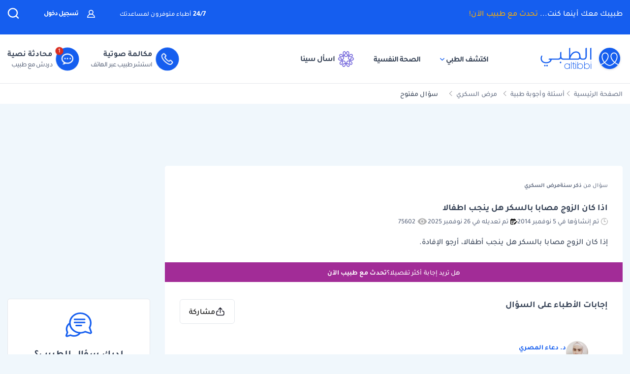

--- FILE ---
content_type: text/html; charset=UTF-8
request_url: https://altibbi.com/%D8%A7%D8%B3%D8%A6%D9%84%D8%A9-%D8%B7%D8%A8%D9%8A%D8%A9/%D9%85%D8%B1%D8%B6-%D8%A7%D9%84%D8%B3%D9%83%D8%B1%D9%8A/%D8%A7%D8%B0%D8%A7-%D9%83%D8%A7%D9%86-%D8%A7%D9%84%D8%B2%D9%88%D8%AC-%D9%85%D8%B5%D8%A7%D8%A8-%D8%A8%D8%A7%D9%84%D8%B3%D9%83%D8%B1-%D9%87%D9%84-%D9%8A%D9%86%D8%AC%D8%A8-%D8%A7%D8%B7%D9%81%D8%A7%D9%84%D8%A7-333273
body_size: 33294
content:
<!DOCTYPE html>
<html lang="ar-US">

<head>
    <title itemprop="name">اذا كان الزوج مصابا بالسكر هل ينجب اطفالا الافادة | الطبي</title>
    <script type="application/ld+json">
        {
    "@context": "https://schema.org",
    "@type": "WebPage",
    "@id": "https://altibbi.com/اسئلة-طبية/%D9%85%D8%B1%D8%B6-%D8%A7%D9%84%D8%B3%D9%83%D8%B1%D9%8A/%D8%A7%D8%B0%D8%A7-%D9%83%D8%A7%D9%86-%D8%A7%D9%84%D8%B2%D9%88%D8%AC-%D9%85%D8%B5%D8%A7%D8%A8-%D8%A8%D8%A7%D9%84%D8%B3%D9%83%D8%B1-%D9%87%D9%84-%D9%8A%D9%86%D8%AC%D8%A8-%D8%A7%D8%B7%D9%81%D8%A7%D9%84%D8%A7-333273",
    "url": "https://altibbi.com/اسئلة-طبية/%D9%85%D8%B1%D8%B6-%D8%A7%D9%84%D8%B3%D9%83%D8%B1%D9%8A/%D8%A7%D8%B0%D8%A7-%D9%83%D8%A7%D9%86-%D8%A7%D9%84%D8%B2%D9%88%D8%AC-%D9%85%D8%B5%D8%A7%D8%A8-%D8%A8%D8%A7%D9%84%D8%B3%D9%83%D8%B1-%D9%87%D9%84-%D9%8A%D9%86%D8%AC%D8%A8-%D8%A7%D8%B7%D9%81%D8%A7%D9%84%D8%A7-333273",
    "name": "اذا كان الزوج مصابا بالسكر هل ينجب اطفالا الافادة",
    "description": "تعرف على اجابة الدكتور الدكتور يزن علي خليف على سؤال اذا كان الزوج مصابا بالسكر هل ينجب اطفالا ارجو الافادة",
    "inLanguage": "ar-US",
    "publisher": {
        "@type": "Organization",
        "name": "Altibbi",
        "url": "https://altibbi.com/",
        "logo": {
            "@type": "ImageObject",
            "url": "https://altibbi.com/theme/altibbi/icons/tbi-brand.svg"
        }
    }
}    </script>
    <script>
        const IS_MOBILE = /Android|webOS|iPhone|iPad|iPod|BlackBerry|IEMobile|Opera Mini/i.test(navigator.userAgent);
    </script>
            
<script async src="https://securepubads.g.doubleclick.net/tag/js/gpt.js"></script>
<script data-ad-client="ca-pub-4612676735732934" async src="https://pagead2.googlesyndication.com/pagead/js/adsbygoogle.js"></script>

<script async type="text/javascript">
    window.googletag = window.googletag || {cmd: []};
    googletag.cmd.push(function () {
        googletag.pubads().setTargeting('is_home', ['0']).setTargeting('section', ["question","adult","Diabetes"]);
        googletag.pubads().enableSingleRequest();
        googletag.pubads().collapseEmptyDivs();
        googletag.enableServices();
    });
</script>

<!-- lotame ads -->
<script>
    ! function() {
        window.googletag = window.googletag || {};
        window.googletag.cmd = window.googletag.cmd || [];
        var targetingKey = 'lotame';
        var lotameClientId = '14073';
        var audLocalStorageKey = 'lotame_' + lotameClientId + '_auds';

        // Immediately get audiences from local storage and get them loaded
        try {
            var storedAuds = window.localStorage.getItem(audLocalStorageKey) || '';

            if (storedAuds) {
                googletag.cmd.push(function() {
                    window.googletag.pubads().setTargeting(targetingKey, storedAuds.split(','));
                });
            }
        } catch(e) {
        }

        // Callback when targeting audience is ready to push latest audience data
        var audienceReadyCallback = function (profile) {

            // Get audiences as an array
            var lotameAudiences = profile.getAudiences() || [];

            // Set the new target audiences for call to Google
            googletag.cmd.push(function() {
                window.googletag.pubads().setTargeting(targetingKey, lotameAudiences);
            });
        };

        // Lotame Config
        var lotameTagInput = {
            data: {},
            config: {
                clientId: Number(lotameClientId),
                audienceLocalStorage: audLocalStorageKey,
                onProfileReady: audienceReadyCallback
            }
        };

        // Lotame initialization
        var lotameConfig = lotameTagInput.config || {};
        var namespace = window['lotame_' + lotameConfig.clientId] = {};
        namespace.config = lotameConfig;
        namespace.data = lotameTagInput.data || {};
        namespace.cmd = namespace.cmd || [];
    }();
</script>        <meta charset="utf-8">
<meta name="viewport" content="width=device-width, initial-scale=1.0, viewport-fit=cover, maximum-scale=2, minimum-scale=1.0, minimal-ui">
<meta name="author" content="Altibbi.com">
<!-- Chrome, Firefox OS and Opera -->
<meta name="theme-color" content="#102A56">
<!-- Windows Phone -->
<meta name="msapplication-navbutton-color" content="#195895">
<!-- iOS Safari -->
<meta name="apple-mobile-web-app-status-bar-style" content="#102A56">
<meta name="apple-mobile-web-app-capable" content="yes" />
<meta name="mobile-web-app-capable" content="yes">
<meta property="fb:pages" content="146667996661"/>

<meta name="description"
      content="تعرف على اجابة الدكتور الدكتور يزن علي خليف على سؤال اذا كان الزوج مصابا بالسكر هل ينجب اطفالا ارجو الافادة">
<meta http-equiv="X-UA-Compatible" content="IE=edge">

<meta property="fb:app_id" content="253132216348515"/>

<meta property="og:title" content="اذا كان الزوج مصابا بالسكر هل ينجب اطفالا الافادة | الطبي"/>
<meta property="og:url"
      content="https://altibbi.com/اسئلة-طبية/%D9%85%D8%B1%D8%B6-%D8%A7%D9%84%D8%B3%D9%83%D8%B1%D9%8A/%D8%A7%D8%B0%D8%A7-%D9%83%D8%A7%D9%86-%D8%A7%D9%84%D8%B2%D9%88%D8%AC-%D9%85%D8%B5%D8%A7%D8%A8-%D8%A8%D8%A7%D9%84%D8%B3%D9%83%D8%B1-%D9%87%D9%84-%D9%8A%D9%86%D8%AC%D8%A8-%D8%A7%D8%B7%D9%81%D8%A7%D9%84%D8%A7-333273"/>
<meta property="og:image:secure_url"
      content="https://cdn.altibbi.com/global/altibbi-imgs/altibbi_logo.png"/>
<meta property="og:image"
      content="https://cdn.altibbi.com/global/altibbi-imgs/altibbi_logo.png"/>
<meta property="og:image:width" content="1200px"/>
<meta property="og:image:height" content="630px"/>
<meta property="og:site_name"
      content="الطبي"/>
<meta property="og:description"
      content="تعرف على اجابة الدكتور الدكتور يزن علي خليف على سؤال اذا كان الزوج مصابا بالسكر هل ينجب اطفالا ارجو الافادة"/>
<meta property="og:type" content="article"/>
<meta property="og:image:alt"
      content="موقع الطبي للمعلومات الصحية والاستشارات الطبية | أمراض، أدوية وعلاج"/>

<meta property="twitter:card"
      content="summary_large_image"/>
<meta property="twitter:site"
      content="@Altibbi"/>
<meta property="twitter:creator"
      content="@Altibbi"/>
<meta property="twitter:title"
      content="اذا كان الزوج مصابا بالسكر هل ينجب اطفالا | الطبي"/>
<meta property="twitter:description"
      content="تعرف على اجابة الدكتور الدكتور يزن علي خليف على سؤال اذا كان الزوج مصابا بالسكر هل ينجب اطفالا ارجو الافادة"/>
<meta property="twitter:image"
      content="https://cdn.altibbi.com/global/altibbi-imgs/altibbi_logo.png"/>
<meta property="twitter:image:alt"
      content="اذا كان الزوج مصابا بالسكر هل ينجب اطفالا الافادة"/>
        <meta name="csrf-param" content="_csrf-frontend">
<meta name="csrf-token" content="YVSdRC0zbQWQQEWnbWpEKMd7OHvKsQ08yNVwnV4DkuwrYvR2RFA5S6Z3MuAGPCVj8hBPGI7eNE685QTLG0Lejg==">
        <link href="https://altibbi.com/اسئلة-طبية/%D9%85%D8%B1%D8%B6-%D8%A7%D9%84%D8%B3%D9%83%D8%B1%D9%8A/%D8%A7%D8%B0%D8%A7-%D9%83%D8%A7%D9%86-%D8%A7%D9%84%D8%B2%D9%88%D8%AC-%D9%85%D8%B5%D8%A7%D8%A8-%D8%A8%D8%A7%D9%84%D8%B3%D9%83%D8%B1-%D9%87%D9%84-%D9%8A%D9%86%D8%AC%D8%A8-%D8%A7%D8%B7%D9%81%D8%A7%D9%84%D8%A7-333273" rel="canonical">
<link href="/اسئلة-طبية/%D9%85%D8%B1%D8%B6-%D8%A7%D9%84%D8%B3%D9%83%D8%B1%D9%8A/%D8%A7%D8%B0%D8%A7-%D9%83%D8%A7%D9%86-%D8%A7%D9%84%D8%B2%D9%88%D8%AC-%D9%85%D8%B5%D8%A7%D8%A8-%D8%A8%D8%A7%D9%84%D8%B3%D9%83%D8%B1-%D9%87%D9%84-%D9%8A%D9%86%D8%AC%D8%A8-%D8%A7%D8%B7%D9%81%D8%A7%D9%84%D8%A7-333273?per-page=10" rel="self">
<link href="/اسئلة-طبية/%D9%85%D8%B1%D8%B6-%D8%A7%D9%84%D8%B3%D9%83%D8%B1%D9%8A/%D8%A7%D8%B0%D8%A7-%D9%83%D8%A7%D9%86-%D8%A7%D9%84%D8%B2%D9%88%D8%AC-%D9%85%D8%B5%D8%A7%D8%A8-%D8%A8%D8%A7%D9%84%D8%B3%D9%83%D8%B1-%D9%87%D9%84-%D9%8A%D9%86%D8%AC%D8%A8-%D8%A7%D8%B7%D9%81%D8%A7%D9%84%D8%A7-333273?per-page=10" rel="first">
<link href="/اسئلة-طبية/%D9%85%D8%B1%D8%B6-%D8%A7%D9%84%D8%B3%D9%83%D8%B1%D9%8A/%D8%A7%D8%B0%D8%A7-%D9%83%D8%A7%D9%86-%D8%A7%D9%84%D8%B2%D9%88%D8%AC-%D9%85%D8%B5%D8%A7%D8%A8-%D8%A8%D8%A7%D9%84%D8%B3%D9%83%D8%B1-%D9%87%D9%84-%D9%8A%D9%86%D8%AC%D8%A8-%D8%A7%D8%B7%D9%81%D8%A7%D9%84%D8%A7-333273?per-page=10" rel="last">
<link href="https://use.fontawesome.com/releases/v5.15.1/css/all.css" rel="stylesheet">
<link href="/assets/5776e0640a248a83aa5fd636e90a2fd7.css?v=1765972712" rel="stylesheet">
<style>.content-navigator-content-generated-tags-wrapper{
    margin-top: 30px;
    margin-bottom: 30px;
    padding: 30px;
    text-align: right;
    background: #fff;
    border-radius: 6px;
}

.content-navigator-content-generated-tags-wrapper h3{
    color: #101828; 
    font-family: Tajawal, sans-serif;
    font-size:18px;
    font-weight: 700;
    line-height: 28px;
    margin-bottom: 24px;
}

.content-navigator-content-generated-tags-wrapper ul{
    display: flex;
    list-style-type: none;
    padding-inline-start: 0;
    
    gap: 10px;
    align-items: center;
    justify-content: flex-start;
    flex-wrap: wrap;
}

.content-navigator-content-generated-tags-wrapper ul li{
    border-radius: 20px;
    background: #EFF4FF;
    padding: 8px 10px; 
    width: fit-content;
}

.content-navigator-content-generated-tags-wrapper ul li:first-child{
   padding-right: 8px;
   padding-left: 12px;
   
   display: flex;
   align-items: center;
   gap: 8px;
}

.content-navigator-content-generated-tags-wrapper ul li a{
    color: #101828;
    font-family: Tajawal, sans-serif;
    font-size: 16px;
    font-weight: 500;
    line-height: 24px;
}

.content-navigator-content-generated-tags-wrapper ul li a:hover{
    color: #101828;
}

.content-navigator-content-generated-tags-wrapper ul li:first-child:before{
   content: '';
   background-image: url("/theme/altibbi/images/content-navigator/sina_new_logo.svg");
   background-repeat: no-repeat;
   background-size: 20px;
   width: 20px;
   height: 20px;
   display: inline-block;
}

@media screen and (max-width: 768px) {
    .content-navigator-content-generated-tags-wrapper{
        padding: 32px 20px;
        margin-top: 24px;
        margin-bottom: 12px;
        border-radius: var(--radius-md, 8px);
    }
    .content-navigator-content-generated-tags-wrapper h3{
        margin-bottom: 22px;
    }
}</style>
<style>    .sina-touchpoint {
        border-radius: 10px;
        .banner-content {
            padding: 0 16px 20px 16px;
            .sina-logo-text {
                gap: 10px;
                margin-bottom: 10px;
            }
        }
    }</style>
<style>
#contentNavigatorModal .modal-content{
    background-color: transparent;
    border: unset;
}

#contentNavigatorModal .modal-body{
    padding: 0 !important;
}

@media (min-width: 576px) {
    #contentNavigatorModal .modal-dialog{
        max-width: 360px;
    }
}

.content-navigator-modal-wrapper {   
    border-radius: 12px;
    overflow: hidden;
    background-color: #ffffff;
}

.content-navigator-modal-wrapper .content-navigator-modal-image-wrapper {
    width: 100%;
    min-height: 292px;
    background-color: #155EEF;
    background-image: url('/theme/altibbi/images/content-navigator/modal_iphone.webp?v=1');
    background-repeat: no-repeat;
    background-position: center bottom;
    background-size: 100% auto;
    position: relative;
}

.content-navigator-modal-wrapper .content-navigator-modal-image-wrapper button{
    position: absolute;
    top: 12px;
    left: 12px;
    padding: 8px;
    opacity: .20;
}

.content-navigator-modal-wrapper .content-navigator-modal-content-wrapper {
    padding: 20px 16px 16px;
}

.content-navigator-modal-wrapper .content-navigator-modal-sub-title{
    color: #101828;
    text-align: center;
    font-family: Tajawal, sans-serif;
    font-size: 18px;
    line-height: 22px; 
    font-weight: 700;
    margin-bottom: 6px;
}

.content-navigator-modal-wrapper .content-navigator-modal-main-title{
    color: #101828;
    text-align: center;
    font-family: Tajawal, sans-serif;
    font-size: 26px;
    line-height: 31px; 
    font-weight: 700;
    margin-bottom: 6px;
}

.content-navigator-modal-wrapper .content-navigator-modal-note{
    color: #344054;
    text-align: center;
    font-family: Tajawal, sans-serif;
    font-size: 14px;
    line-height: 20px; 
    font-weight: 700;
    margin-bottom: 24px;
}

.content-navigator-modal-wrapper a{
    color: #ffffff;
    text-align: center;
    font-family: Tajawal, sans-serif;
    font-size: 14px;
    line-height: 20px; 
    font-weight: 700;
    background-color: #155EEF;
    border-radius: 8px;
    padding: 12px 18px;
    
    display: flex;
    justify-content: center;
    align-items: center;
    width: 100%;
    gap: 6px;
}

.content-navigator-modal-wrapper a:hover{
    background-color: #00bcaa;
}
    </style>
<style>    #contentNavigatorDownloadModal .modal-dialog-custom {
        max-width: 345px;
        width: 100%;
        display: flex;
        align-items: center;
        justify-content: center;
        min-height: calc(100vh - 1rem);
    }

    #contentNavigatorDownloadModal .btn-close-custom {
        top: 7px;
        left: 5px;
        z-index: 1051;
        font-size: 30px;
        color: #98A2B3;
        border: none;
        display: flex;
        align-items: center;
        justify-content: center;
    }

    #contentNavigatorDownloadModal .modal-image {
        width: 345px;
        height: 431px;
        cursor: pointer;
        border-radius: 12px;
        display: block;
        max-width: 100%;
    }

    @media (max-width: 768px) {
        #contentNavigatorDownloadModal .modal-dialog-custom {
            margin: unset;
            max-width: 100%;
        }

        #contentNavigatorDownloadModal .btn-close-custom {
            top: 12px;
            left: 12px;
            width: 28px;
            height: 28px;
            font-size: 16px;
        }
    }</style>
<script>var contentCategory = "مرض السكري";
var isQuestionView = true;
var CURRENT_CONTENT_NAME = "اذا كان الزوج مصابا بالسكر هل ينجب اطفالا";
var CHAT_WIDGET_MESSAGE_ONE = "مرحبا بك في الطبي";
var CHAT_WIDGET_MESSAGE_TWO = "هل لديك استفسار عن";
var CHAT_WIDGET_MESSAGE_THREE = "المواضيع الطبية؟";
var LATER = "ذكرني لاحقاً";
var CALL_DR = "تحدث مع طبيب ";
var MEDICAL_QUESTION = "لديك استفسار طبي؟";
var CONTACT_US_NOW = "contact_us_now";
var OUR_DRS_HERE = "our_drs_here";
var HOW_CAN_I_HELP = "أطباؤنا هنا لمساعدتك";</script>    <link rel="preload" href="/theme/altibbi/lib/fonts/Tajawal-Medium.woff2" as="font" type="font/ttf" crossorigin>
    <link rel="preload" href="/theme/altibbi/lib/fonts/Tajawal-Regular.woff2" as="font" type="font/ttf" crossorigin>
    <link rel="preload" href="/theme/altibbi/lib/fonts/Tajawal-Bold.woff2" as="font" type="font/ttf" crossorigin>
    <link rel="manifest" href="/manifest.json">
    <link rel="dns-prefetch" href="//cdn.altibbi.com">
    <meta charset="UTF-8">
    <meta name="viewport" content="width=device-width, initial-scale=1.0, maximum-scale=5.0, user-scalable=yes">
</head>
<script>
    let CURRENT_COUNTRY_ISO_CODE = "US";
    let COUNTRY_ID = "51";
    let MEMBER_ID = null;
    let MEMBER_SUBSCRIBED = 0;
    let ENABLE_RASA_CHAT = 0;
    let ENABLE_ALTIBBI_CHAT = 1;
    let ENABLE_ALTIBBI_GSM = 1;
    let DYNAMIC_CTAS_LINKS = {"widget_script":"","subscribe_ribbon_title":"","subscribe_ribbon_body":"","subscribe_ribbon_link":"","mobile":{"sticky_repo_link":"https://wa.me/966547820833?text=%D8%AA%D9%88%D8%A7%D8%B5%D9%84%20%D9%85%D8%B9%20%D8%B7%D8%A8%D9%8A%D8%A8","inread_link":"https://wa.me/966547820833?text=%D8%AA%D9%88%D8%A7%D8%B5%D9%84%20%D9%85%D8%B9%20%D8%B7%D8%A8%D9%8A%D8%A8","inread_answer_link":"https://wa.me/966547820833?text=%D8%AA%D9%88%D8%A7%D8%B5%D9%84%20%D9%85%D8%B9%20%D8%B7%D8%A8%D9%8A%D8%A8","inread_qa_link":"https://wa.me/966547820833?text=%D8%AA%D9%88%D8%A7%D8%B5%D9%84%20%D9%85%D8%B9%20%D8%B7%D8%A8%D9%8A%D8%A8","inread_article_ribbon_link":"https://wa.me/966547820833?text=%D8%AA%D9%88%D8%A7%D8%B5%D9%84%20%D9%85%D8%B9%20%D8%B7%D8%A8%D9%8A%D8%A8","inread_term_ribbon_link":"https://wa.me/966547820833?text=%D8%AA%D9%88%D8%A7%D8%B5%D9%84%20%D9%85%D8%B9%20%D8%B7%D8%A8%D9%8A%D8%A8","navbar_cta":"https://wa.me/966547820833?text=%D8%AA%D9%88%D8%A7%D8%B5%D9%84%20%D9%85%D8%B9%20%D8%B7%D8%A8%D9%8A%D8%A8","lab_test_cta":"https://wa.me/966547820833?text=%D8%AA%D9%88%D8%A7%D8%B5%D9%84%20%D9%85%D8%B9%20%D8%B7%D8%A8%D9%8A%D8%A8","preg_header_cta":"https://wa.me/966547820833?text=%D8%AA%D9%88%D8%A7%D8%B5%D9%84%20%D9%85%D8%B9%20%D8%B7%D8%A8%D9%8A%D8%A8","riaya_link":"https://wa.me/966547820833?text=%D8%AA%D9%88%D8%A7%D8%B5%D9%84%20%D9%85%D8%B9%20%D8%B7%D8%A8%D9%8A%D8%A8","homepage_cta":"https://altibbi.com/subscribe","quiz_cta_link":"https://wa.me/966547820833?text=%D8%AA%D9%88%D8%A7%D8%B5%D9%84%20%D9%85%D8%B9%20%D8%B7%D8%A8%D9%8A%D8%A8","drug_inread_link":"https://wa.me/966547820833?text=%D8%AA%D9%88%D8%A7%D8%B5%D9%84%20%D9%85%D8%B9%20%D8%B7%D8%A8%D9%8A%D8%A8","q_and_a_banner":"https://wa.me/966547820833?text=%D8%AA%D9%88%D8%A7%D8%B5%D9%84%20%D9%85%D8%B9%20%D8%B7%D8%A8%D9%8A%D8%A8","header_call_cta":"https://wa.me/966547820833?text=%D8%AA%D9%88%D8%A7%D8%B5%D9%84%20%D9%85%D8%B9%20%D8%B7%D8%A8%D9%8A%D8%A8","header_chat_cta":"https://wa.me/966547820833?text=%D8%AA%D9%88%D8%A7%D8%B5%D9%84%20%D9%85%D8%B9%20%D8%B7%D8%A8%D9%8A%D8%A8","mental_health_wa_link":"https://wa.me/966547820833?text=%D8%AA%D9%88%D8%A7%D8%B5%D9%84%20%D9%85%D8%B9%20%D8%B7%D8%A8%D9%8A%D8%A8","nav_cta_link":"https://wa.me/966547820833?text=%D8%AA%D9%88%D8%A7%D8%B5%D9%84%20%D9%85%D8%B9%20%D8%B7%D8%A8%D9%8A%D8%A8"},"desktop":{"sticky_repo_link":"https://altibbi.com/subscribe","inread_link":"https://altibbi.com/subscribe","inread_answer_link":"https://altibbi.com/subscribe","inread_qa_link":"https://altibbi.com/subscribe","inread_article_ribbon_link":"https://altibbi.com/subscribe","inread_term_ribbon_link":"https://altibbi.com/subscribe","navbar_cta":"https://altibbi.com/subscribe","lab_test_cta":"https://altibbi.com/subscribe","preg_header_cta":"https://altibbi.com/subscribe?tbi_subscription_plan_id=871","riaya_link":"https://altibbi.com/subscribe?coupon_code=mamakll858ma12","homepage_cta":"https://wa.me/966547820833?text=%D8%AA%D9%88%D8%A7%D8%B5%D9%84%20%D9%85%D8%B9%20%D8%B7%D8%A8%D9%8A%D8%A8","quiz_cta_link":"https://altibbi.com/subscribe","drug_inread_link":"https://wa.me/966547820833?text=%D8%AA%D9%88%D8%A7%D8%B5%D9%84%20%D9%85%D8%B9%20%D8%B7%D8%A8%D9%8A%D8%A8","q_and_a_banner":"https://altibbi.com/subscribe","header_call_cta":"https://altibbi.com/subscribe","header_chat_cta":"https://altibbi.com/subscribe","mental_health_wa_link":"https://wa.me/966547820833?text=%D8%AA%D9%88%D8%A7%D8%B5%D9%84%20%D9%85%D8%B9%20%D8%B7%D8%A8%D9%8A%D8%A8","nav_cta_link":"https://wa.me/966547820833?text=%D8%AA%D9%88%D8%A7%D8%B5%D9%84%20%D9%85%D8%B9%20%D8%B7%D8%A8%D9%8A%D8%A8"}};
    let ENABLE_NAVIGATOR_STICKY = 0;
    let ENABLE_CONTENT_NAVIGATOR = 1;
    let IS_CLARITY_ENABLE = 1;
</script>

<body data-country="US">

<!-- AdBlockers Detector  -->
<div id="ad-blocker-detector d-none">
    <div class="adBanner">
    </div>
</div>

<!-- Google Tag Manager (noscript) -->
<noscript>
    <iframe src="https://www.googletagmanager.com/ns.html?id=GTM-WHXVK4VT"
            height="0" width="0" style="display:none;visibility:hidden"
    ></iframe>
</noscript>
<!-- End Google Tag Manager (noscript) -->

<!--header-->
    <div class="nav_wrapper">
<div class="navbar-container guest_wrapper bg-white">
    <div>
        <div class="main-nav-container">
            <div class="main_header_banner position-relative">
                <div class="container">
                    <!-- Main green banner -->
                    
<div class="d-flex align-items-center justify-content-between h-100 w-100 mb-2 position-relative main-green-header">
    <div class="white-color-hover text-right fn-sm-10 d-none d-md-block ">
        طبيبك معك أينما كنت...        <a class="subscription_txt_camp js_sticky_repo" href="/subscribe" data-pjax="0" data-event-name="campaign subscription lead" data-dynamic-link="sticky_repo_link"> تحدث مع طبيب الآن!</a>    </div>
    <p class="header-white fn-13 d-none d-md-block ml-50 mr-lg-auto">
        <span class="bold fn-15 fn-sm-13">24/7 </span>أطباء متوفرون لمساعدتك    </p>
            <!--    Login Link   -->
        <a data-pjax="0" href="/member/auth"
           class="login-link-item d-none d-md-block  ml-50"
           data-test-id="login-btn"
           data-event-name="Sign in cta clicked"
        >
            <img src="/theme/altibbi/images/navbar/profileas.svg"
                 width="16px"
                 height="16px"
                 alt="profile-icons" class="ml-3">
            تسجيل دخول        </a>
    

    <a data-pjax="0" class="d-block d-md-none px-0 logo-margin" href="/">
        <img width="100"
             height="46"
             src='/theme/altibbi/icons/tbi-brand-all-white.svg'
             alt="موقع الطبي للمعلومات الطبية والصحية | أمراض وعلاج وأدوية"
             class="altibbi-logo-v2">
    </a>


    <div class="d-flex justify-content-end align-items-center">
        

                    <div class="search-navbar_B js-search search-navbar-guest rounded-pill" data-toggle="modal"
                 data-target="#search" data-test-id="nav-bar_search">
                <span class="d-sm-none ">إبحث</span>
                <span>
                    <svg height="24px" width="24px" viewBox="0 0 18 18" version="1.1" xmlns="http://www.w3.org/2000/svg"
                         xmlns:xlink="http://www.w3.org/1999/xlink">
                        <g stroke="none" stroke-width="1" fill="none" fill-rule="evenodd">
                            <g transform="translate(-262.000000, -19.000000)" fill="#fff" fill-rule="nonzero"
                               stroke="#fff">
                                <g transform="translate(271.000000, 28.000000) scale(-1, 1) translate(-271.000000, -28.000000) translate(263.000000, 20.000000)">
                                    <g transform="translate(8.000000, 8.000000) scale(-1, 1) translate(-8.000000, -8.000000) ">
                                        <path d="M12.6146154,11.863373 C13.7983333,10.5984563 14.4528205,8.95991733 14.4524359,7.26186874 C14.4524359,3.44957238 11.2116667,0.347829575 7.22820513,0.347829575 C3.24076925,0.344029355 0,3.44564597 0,7.25794233 C0,11.0702387 3.24076925,14.171978 7.22423076,14.171978 C8.99897436,14.1748001 10.7117949,13.54817 12.0320513,12.4129474 L15.2974359,15.5382451 C15.3744872,15.6123561 15.4796154,15.6534607 15.5887179,15.6521432 C15.6975641,15.6516202 15.8020513,15.610761 15.8801282,15.5382451 C15.9567949,15.4647477 16,15.3652378 16,15.2614334 C16,15.157629 15.9567949,15.0578737 15.8801282,14.9846217 L12.6146154,11.863373 Z M0.820512821,7.25794233 C0.820512821,3.87755081 3.6920513,1.12931087 7.22423076,1.12931087 C10.7561538,1.12931087 13.6278205,3.87755081 13.6278205,7.25794233 C13.6278205,10.6383339 10.7561538,13.3867004 7.22423076,13.3867004 C3.6920513,13.3905002 0.820512821,10.6383339 0.820512821,7.25794233 Z"
                                              id="Shape"></path>
                                    </g>
                                </g>
                            </g>
                        </g>
                    </svg>
                </span>
            </div>
        

        <a href="#" id="mobile-burger-menu" class="d-block mobile-burger-menu-open d-md-none mr-3">
            <img class="pointer"
                 src="/theme/altibbi/images/navbar/menu.svg"
                 alt="menu" data-event-name="Menu Opened"
                 width="24px"
                 height="24px"
                 data-event-properties=" {&quot;Variation&quot;:&quot;Left&quot;}"/>
        </a>

    </div>


</div>

                </div>
            </div>
            <!-- Desktop white header -->
            
<div class="white-header d-sm-none d-none d-sm-block">
    <div class="container h-100 overflow-x-hidden">
        <div class="d-flex align-items-center justify-content-between h-100 w-100 lan-en ">
            <div class="d-flex justify-content-start align-items-center w-lg-50">
                                    <a class="d-block px-0 logo-margin d-sm-none d-md-block"
                       href="/"  aria-label="altibbi-logo">
                        <img width="100"
                             height="30"
                             src="/theme/altibbi/icons/tbi-brand.svg"
                             alt="altibbi logo"
                             class="altibbi-logo-v2 d-block"
                        >
                    </a>
                    <a href="#"
                       id="discover-altibbi"
                       data-test-id="header-discover-altibbi"
                       data-even-name="Menu Opened"
                       class="nav-link-altibbi ml-40 hide-mobile ml-mobile-0">
                        اكتشف الطبي                        <span>
                            <img src="/theme/altibbi/icons/tbi-arrow-down.svg" alt="arrow"
                                   width="9px"
                                   height="15px"
                                   class="arrow-color-navbar">
                        </span>
                    </a>
                    <a href="/landing-pages/psychology"
                       class="nav-link-altibbi ml-40 hide-mobile hide-tablet"
                       data-test-id="nav-bar_nutrition-page"
                       id="nav-bar_nutrition-page"
                    >
                        الصحة النفسية                    </a>
                    <a class="nav-link-altibbi ml-40 hide-mobile hide-tablet d-none"
                       href="/landing-pages/psychology"
                       data-test-id="nav-bar_psychology-page"
                       id="nav-bar_psychology-page"
                    >
                        الصحة النفسية                    </a>
                    <a class="nav-link-altibbi hide-mobile hide-tablet"
                       href="/sina"
                       data-test-id="nav-bar_content-navigator"
                       data-event-name="Sina clicked"
                       data-event-properties="{&quot;source&quot;:&quot;header&quot;}"
                    >
                        <img class="ml-1" src="https://cdn.altibbi.com/theme/altibbi/icons/mega-menu/new-list/sina_new_logo.svg?v=9994"
                             alt="sina logo" width="32px" height="32px"
                        >
                        اسأل سينا                    </a>
                            </div>
                            <div class='d-flex justify-content-start align-items-center' id="id-cta-doc">
                                        <a class="header-consultation-lead d-flex flex-lg-row flex-column justify-content-center ml-lg-4 ml-3 js-call-medium js-navbar-cta-dynamic-call-a-dr-cta js-enable-gsm"
                       data-test-id="header_call-consultation"
                       data-event-name="Consultation Lead"
                       data-event-properties="{&quot;Lead Source&quot;:&quot;Universal_Navbar_buttons&quot;,&quot;Content Type&quot;:&quot;Navbar&quot;,&quot;Supported Country&quot;:&quot;true&quot;}"
                       data-dynamic-link="header_call_cta"
                       href="/consultation/new-consultation#">
                        <div class="cta-bg img-center mx-auto ml-lg-2 shk header-consultation-lead">
                            <img src="/theme/altibbi/icons/tbi-phone.svg"
                                 width="24px"
                                 height="24px"
                                 alt="phone-call" class="d-block m-auto img-center mobile-display header-consultation-lead">
                        </div>
                        <p class="primary-text w-100 display-mobile w-100">مكالمة صوتية</p>
                        <div class="hide-mobile header-consultation-lead" data-selector="dial__txt">
                            <p class="primary-text w-100 header-consultation-lead">مكالمة صوتية</p>
                            <p class="secondary-text w-100 header-consultation-lead">استشر طبيب عبر الهاتف</p>
                        </div>
                    </a>
                                                            <a class="header-consultation-lead d-flex flex-lg-row flex-column justify-content-center js-chat-medium js-navbar-cta-dynamic-call-a-dr-cta js-enable-chat show-cta-exp"
                       data-test-id="header_chat-consultation"
                       data-event-name="Consultation Lead"
                       data-dynamic-link="header_chat_cta"
                       data-event-properties="{&quot;Lead Source&quot;:&quot;Universal_Navbar_buttons&quot;,&quot;Content Type&quot;:&quot;Navbar&quot;,&quot;Supported Country&quot;:&quot;true&quot;,&quot;version&quot;:&quot;old&quot;}"
                       href="/consultation/new-consultation#">
                        <div class="cta-bg img-center mx-auto ml-lg-2 shk header-consultation-lead cta-header-box">
                            <img src="/theme/altibbi/images/navbar/chat.svg" alt="phone-call"
                                 width="24px"
                                 height="24px"
                                 class="d-block m-auto img-center mobile-display header-consultation-lead">
                        </div>
                        <p class="primary-text w-100 display-mobile">محادثة نصية</p>
                        <div class="hide-mobile header-consultation-lead" data-selector="chat__txt">
                            <p class="primary-text w-100 header-consultation-lead">محادثة نصية</p>
                            <p class="secondary-text w-100 header-consultation-lead">دردش مع طبيب
</p>
                        </div>
                    </a>
                                    </div>
                    </div>
    </div>
</div>

        </div>
    </div>
</div>
    <div class="doctor_images_call_dr_buttons">
        
<a class="doctor-images-banner d-md-none px-3"
   data-dynamic-link="nav_cta_link"
   data-event-name="300 doctors clicked"
   href="/consultation/new-consultation">
    <img src="/theme/altibbi/images/navbar/online_doctors.webp" alt="online doctors" height="29px" width="74px"/>
    <p class="banner-text flex-grow-1 mt-1"><span class="number-highlight">300</span> طبيب متوفر لمساعدتك </p>
    <img src="/theme/altibbi/icons/tbi-all-time.svg" width="29px" height="29px" alt="available doctors icon">
</a>
        

<div class="guest_ctas_container d-md-none ctas_wrapper d-flex">
    <a class="cta-item-box     js-call-medium js-enable-gsm call d-flex header-consultation-lead"
       data-test-id="header_chat-consultation"
       data-event-name="Consultation Lead"
       data-event-properties="{&quot;Lead Source&quot;:&quot;Universal_Navbar_buttons&quot;,&quot;Content Type&quot;:&quot;Navbar&quot;,&quot;Supported Country&quot;:&quot;true&quot;,&quot;version&quot;:&quot;a&quot;}"
       data-dynamic-link="header_call_cta"
       href="/consultation/new-consultation#">
        <div class="dial__ic header-consultation-lead">
            <img src="/theme/altibbi/icons/tbi-call-default.svg" alt="dial-up" width="32" height="32"
                 class="dial__ic dial header-consultation-lead">
        </div>
        <div class="dial__txt header-consultation-lead">
            <p class="highlight-header header-consultation-lead">مكالمة صوتية</p>
            <p class="highlight-description header-consultation-lead">استشر طبيب عبر الهاتف</p>
        </div>
        <div class="only-one-medium-button hide header-consultation-lead">
            ابدأ المكالمة الآن        </div>
    </a>
    <a class="cta-item-box     js-chat-medium js-enable-chat show-cta-exp chat d-flex header-consultation-lead "
       data-test-id="header_chat-consultation"
       data-event-name="Consultation Lead"
       data-event-properties="{&quot;Lead Source&quot;:&quot;Universal_Navbar_buttons&quot;,&quot;Content Type&quot;:&quot;Navbar&quot;,&quot;Supported Country&quot;:&quot;true&quot;,&quot;version&quot;:&quot;old&quot;}"
       data-dynamic-link="header_chat_cta"
       href="/consultation/new-consultation#">
        <div class="chat__ic header-consultation-lead">
            <img src="/theme/altibbi/icons/tbi-chat-default.svg" alt="dial-up" width="32" height="32" class="chat__ic chat header-consultation-lead">
        </div>
        <div class="chat__txt header-consultation-lead">
            <p class="highlight-header header-consultation-lead">محادثة نصية</p>
            <p class="highlight-description header-consultation-lead">دردش مع طبيب
</p>
        </div>
        <div class='only-one-medium-button hide header-consultation-lead'>
            ابدأ المحادثة الآن        </div>
    </a>
</div>
    </div>
</div>


<div id="mega-menu-wrapper">
    

<a href="#"
   id="open-mega-menu"
   data-toggle="dropdown"
   class="d-none">
</a>
<section id="megaMenu"
         aria-labelledby="openMegaMenu"
         class="mega-header mobile-burger-menu dropdown-menu dropdown-menu-large main-menu row new-main-menu dropdown_menu--animated dropdown_menu-effect rounded-0 m-0">
    <div class="container">
        <div class="row mega-menu-main-row">
            <div class="col-12 d-md-none d-sm-block menu-logo">
                <div class="mega-menu-header">
                    <div class="right-side">
                                                    <a class="guest-user-mega" data-event-name="Sign in cta clicked" href="/member/auth">
                                <div class="guest-user-avatar">
                                    <img class="guest-avatar" src="/theme/altibbi/icons/mega-menu/tbi-user-gray.svg" alt="">
                                </div>
                                <p class="guest-login">تسجيل الدخول</p>
                            </a>
                                            </div>
                    <div class="left-side">
                        <img class='float-left close-new'
                             src='/theme/altibbi/icons/tbi-close.svg' alt='Close'>
                    </div>
                </div>
            </div>
            <section class="col-lg-10 col-12">
                <div class="d-md-none d-flex depression-community-box">
                    <a href="/sina"
                       class="sina-top-mobile-banner-box"
                       data-event-name="Sina Banner clicked"
                       data-event-properties="{&quot;type&quot;:&quot;mega_menu_banner&quot;}"
                    >
                        <div class="sina-top-mobile-banner">
                            <div class="sina-logo-wrapper">
                                <img src="/theme/altibbi/icons/mega-menu/new-list/sina_new_logo.svg"
                                     width="40px"
                                     height="40px"
                                     alt="sina-logo"
                                />
                            </div>
                            <div>
                            <span class="sina-top-mobile-banner-title">
                                سينا مساعدك الصحي الذكي!                            </span>
                                <p class="sina-top-mobile-banner-body">
                                    إجابات صحية موثوقة، وتحليل دقيق لفحوصاتك الطبية                                </p>
                            </div>
                        </div>
                        <span class="sina-top-mobile-banner-button">
                            تحدث مجانًا                        </span>
                        <span class="new">جديد</span>
                    </a>
                </div>
                <div class="row buttons-wrapper">
                    <section class='col-md-4 col-12 buttons-group'>
                        <p class='section-list-head'>الأكثر زيارة</p>
                        <ul class="row list-container"><li class="list-item-box"><a class="list-item-container" href="/sina" data-pjax="0"  data-event-name="Sina Banner clicked" data-event-properties="{&quot;source&quot;:&quot;mega menu&quot;,&quot;type&quot;:&quot;mega_menu_list&quot;}" data-test-id="megamenu-ask-sina-touchpoint">
                            <div class="mega-menu__image-container">
                                <i class="item-background" style="background-position: -492px 0px"></i>
                            </div>
                            <div class="flex-grow-1">
                                <span class="item-title flex-grow-1">
                                    <div class="d-flex justify-content-between flex-grow-1">سينا مساعدك الذكي <span class="new-element">جديد</span></div>
                                    <div class="preg-label"></div>
                                </span>
                                <p class="item-desc mt-1">اسأل ، استفسر و اطمئن على صحتك</p>
                            </div>
                        </a></li>
<li class="list-item-box"><a class="list-item-container" href="/اسئلة-طبية" data-pjax="0"  data-event-name="" data-event-properties="" data-test-id="megamenu-free-question-answers">
                            <div class="mega-menu__image-container">
                                <i class="item-background" style="background-position: 1px 0px"></i>
                            </div>
                            <div class="flex-grow-1">
                                <span class="item-title flex-grow-1">
                                    <div class="d-flex justify-content-between flex-grow-1">أسئلة وإجابات طبية</div>
                                    <div class="preg-label"></div>
                                </span>
                                <p class="item-desc mt-1">أطباء متخصصين للإجابة على استفسارك</p>
                            </div>
                        </a></li>
<li class="list-item-box"><a class="list-item-container" href="/مقالات-طبية" data-pjax="0"  data-event-name="" data-event-properties="" data-test-id="megamenu-articles">
                            <div class="mega-menu__image-container">
                                <i class="item-background" style="background-position: -40px 0px"></i>
                            </div>
                            <div class="flex-grow-1">
                                <span class="item-title flex-grow-1">
                                    <div class="d-flex justify-content-between flex-grow-1">المقالات الطبية</div>
                                    <div class="preg-label"></div>
                                </span>
                                <p class="item-desc mt-1">مقالات موثقة من الأطباء وفريق الطبي</p>
                            </div>
                        </a></li>
<li class="list-item-box"><a class="list-item-container new-pregnancy" href="/الحمل-و-الولادة" data-pjax="0"  data-event-name="" data-event-properties="" data-test-id="megamenu-pregnency">
                            <div class="mega-menu__image-container">
                                <i class="item-background" style="background-position: -80px 0px"></i>
                            </div>
                            <div class="flex-grow-1">
                                <span class="item-title flex-grow-1">
                                    <div class="d-flex justify-content-between flex-grow-1">الحمل والولادة</div>
                                    <div class="preg-label">رحلة الحمل خطوة بخطوة</div>
                                </span>
                                <p class="item-desc mt-1">تابعي تفاصيل رحلة حملك وتطورات جنينك</p>
                            </div>
                        </a></li></ul>                    </section>
                    <section class="col-md-4 col-12 buttons-group">
                        <p class="section-list-head">اكتشف الطبي</p>
                        <ul class="list-item-box row d-md-none d-flex"><li>
                                    <div class="new-list-item">
                                        <a href="/landing-pages/psychology" class="list"
                                         data-test-id="megamenu-mental-health"
                                         data-event-name="mental_health_banner_clicked"
                                         data-event-properties="{&quot;source&quot;:&quot;mega menu&quot;}"
                                         
                                         >
                                            <span>
                                                <img class="new-item-img js-lazy-image" data-src="https://cdn.altibbi.com/theme/altibbi/icons/mega-menu/new-list/mental-health-new-mobile.svg" width="40" height="40" alt="icon">
                                            </span>
                                            <span class="new-title">الصحة النفسية</span>
                                            <p class="new-body">خطوتك الأولى نحو صحة نفسية أفضل</p>
                                        </a>
                                     </div>
                                 </li>
<li>
                                    <div class="new-list-item">
                                        <a href="/mama-community" class="list"
                                         data-test-id="megamenu-mama-community"
                                         data-event-name=""
                                         data-event-properties=""
                                         
                                         >
                                            <span>
                                                <img class="new-item-img js-lazy-image" data-src="https://cdn.altibbi.com/theme/altibbi/icons/mega-menu/new-list/mama-community.svg" width="40" height="40" alt="icon">
                                            </span>
                                            <span class="new-title">الطبي ماما</span>
                                            <p class="new-body">mama-community-body</p>
                                        </a>
                                     </div>
                                 </li></ul>                        <ul class="row list-container"><li class="list-item-box"><a class="list-item-container" href="/الادوية/الاسماء-التجارية" data-pjax="0" data-test-id="megamenu-drugs">
                            <div class="mega-menu__image-container">
                                <i class="item-background" style="background-position: -122px 0px"></i>
                            </div>
                            <div>
                                <span class="item-title">موسوعة الأدوية</span>
                                <p class="item-desc mt-1">معلومات مفصلة عن الأدوية والعلاجات</p>
                            </div>
                        </a></li>
<li class="list-item-box"><a class="list-item-container" href="/location/search-route" data-pjax="0" data-test-id="megamenu-al-daleel">
                            <div class="mega-menu__image-container">
                                <i class="item-background" style="background-position: -202px 0px"></i>
                            </div>
                            <div>
                                <span class="item-title">الدليل الطبي</span>
                                <p class="item-desc mt-1">أكبر شبكة طبية في الوطن العربي</p>
                            </div>
                        </a></li>
<li class="list-item-box"><a class="list-item-container" href="/اخبار-طبية" data-pjax="0" data-test-id="megamenu-news">
                            <div class="mega-menu__image-container">
                                <i class="item-background" style="background-position: -241px 0px"></i>
                            </div>
                            <div>
                                <span class="item-title">الأخبار الطبية</span>
                                <p class="item-desc mt-1">آخر الأخبار الطبية</p>
                            </div>
                        </a></li>
<li class="list-item-box"><a class="list-item-container" href="/الفحوصات-والتحاليل" data-pjax="0" data-test-id="megamenu-labs">
                            <div class="mega-menu__image-container">
                                <i class="item-background" style="background-position: -285px 0px"></i>
                            </div>
                            <div>
                                <span class="item-title">المختبرات الطبية</span>
                                <p class="item-desc mt-1">معلومات عن الفحوصات والتحاليل الطبية </p>
                            </div>
                        </a></li></ul>                    </section>
                    <section class="col-md-4 col-12 custom-margin-desktop">
                        <ul class="row list-container"><li class="list-item-box"><a class="list-item-container" href="/حاسبات-طبية" data-pjax="0" data-test-id="megamenu-calculator">
                            <div class="mega-menu__image-container">
                                <i class="item-background" style="background-position: -327px 0px"></i>
                            </div>
                            <div>
                                <span class="item-title">الحاسبات الطبية</span>
                                <p class="item-desc mt-1">اكتشف آخر الحاسبات الطبية</p>
                            </div>
                        </a></li>
<li class="list-item-box"><a class="list-item-container" href="/ابحاث-طبية" data-pjax="0" data-test-id="megamenu-publication">
                            <div class="mega-menu__image-container">
                                <i class="item-background" style="background-position: -368px 0px"></i>
                            </div>
                            <div>
                                <span class="item-title">الأوراق والأبحاث المنشورة</span>
                                <p class="item-desc mt-1">أوراق وأبحاث منشورة من موقع الطبي</p>
                            </div>
                        </a></li>
<li class="list-item-box"><a class="list-item-container" href="/مصطلحات-طبية" data-pjax="0" data-test-id="megamenu-terms">
                            <div class="mega-menu__image-container">
                                <i class="item-background" style="background-position: -408px 0px"></i>
                            </div>
                            <div>
                                <span class="item-title">مصطلحات طبية</span>
                                <p class="item-desc mt-1">موسوعة للمصطلحات الطبية والمعلومات </p>
                            </div>
                        </a></li>
<li class="list-item-box"><a class="list-item-container" href="/اختبر-نفسك" data-pjax="0" data-test-id="megamenu-quizzes">
                            <div class="mega-menu__image-container">
                                <i class="item-background" style="background-position: -449px 0px"></i>
                            </div>
                            <div>
                                <span class="item-title">اختبر نفسك</span>
                                <p class="item-desc mt-1">اختبر نفسك مع الطبي</p>
                            </div>
                        </a></li></ul>                    </section>
                </div>
                    <a class="taa-mega-menu taa-mobile d-md-none d-flex flex-row-reverse justify-content-between align-items-center"
                       id="taa-banner-mobile"
                       href="/consultation/new-consultation#"
                       data-dynamic-link="homepage_cta"
                    >
                        <div class="taa-mega-image">
                            <img data-src="/theme/img/taa-logo.png" alt="" class="js-lazy-image taa-logo" />
                        </div>
                        <p class="taa-description">
                            نقبل تأمين التعاونية على الاستشارات الطبية                        </p>
                    </a>
                <div class="row d-md-none d-flex">
                    <div class="col-12">
                        <section class='new-list-container-mobile'>
                            <a href="/sina"
                               class="sina-banner-mobile-container"
                               data-event-name="Sina Banner clicked"
                               data-event-properties="{&quot;type&quot;:&quot;mega_menu_mobile&quot;}"
                            >
                                <div class="sina-banner-mobile-slider">
                                    <div class="sina-banner-mobile-view">
                                        <div class="sina-banner-mobile-inner">
                                            <img class="sina-mobile-image"
                                                 src="/theme/altibbi/icons/mega-menu/new-list/sina_new_logo.svg"
                                                 width="40px"
                                                 height="40px"
                                                 alt="sina-logo"
                                            />
                                            <div>
                                                <span class="sina-mobile-title">
                                                    سينا مستشارك الصحي الذكي                                                </span>
                                                <p class="sina-mobile-body">
                                                    اسأل، استفسر، واطمئن على صحتك خلال ثواني                                                </p>
                                            </div>
                                        </div>
                                    </div>
                                </div>
                            </a>
                        </section>
                    </div>
                </div>
                <div class="row mx-0">
                    <section class='col-12 px-0'>
                        <ul class='app-promotion-box'>
                            <li class='col-md-6 app-promotion-item'>
                                <div class="app-promotion">
                                    <div class='content-wrapper'>
                                        <div class="content-box">
                                            <div class='app-promotion-note'>
                                                تطبيق الطبي                                            </div>
                                            <div class='app-promotion-title'>
                                                أكبر تطبيق طبي عربي على الإنترنت!                                            </div>
                                        </div>
                                        <a class='app-promotion-cta' href="/تطبيق-الطبي-استشارات-طبية-موثوقة">
                                            اكتشف المزيد                                        </a>
                                    </div>
                                </div>
                            </li>

                            <li class="col-md-6 app-promotion-item">
                                <div class="app-promotion diet-plans">
                                    <div class='content-wrapper'>
                                        <div class="content-box">
                                            <div class='app-promotion-note'>
                                                رشاقتك تبدأ بخطوة!                                            </div>
                                            <div class='app-promotion-title'>
                                                اكتشف أفضل<br>
                                                الحميات لجسم مثالي                                            </div>
                                        </div>
                                        <a class="app-promotion-cta" href="/الحميات-الغذائية">
                                            اكتشف المزيد                                        </a>
                                    </div>
                                </div>
                            </li>

                            <li class="col-md-6 app-promotion-item">
                                <div class="app-promotion pregnancy">
                                    <div class='content-wrapper'>
                                        <div class="content-box">
                                            <div class='app-promotion-note'>
                                                تطبيق الطبي ماما                                            </div>
                                            <div class='app-promotion-title'>
                                                رفيقك في رحلة الحمل والأمومة!                                            </div>
                                        </div>
                                        <a class="app-promotion-cta" href="/تطبيق-الطبي-ماما-للحمل-والامومة">
                                            اكتشفي المزيد                                        </a>
                                    </div>
                                    <div class="image-wrapper">
                                        <img
                                            data-src="https://cdn.altibbi.com/theme/altibbi/images/pregnancy/pregnancy-aso.webp"
                                            class="js-lazy-image"
                                            width="112px"
                                            height="142px"
                                            alt="pregnancy-aso"
                                        >
                                    </div>
                                </div>
                            </li>
                        </ul>
                    </section>
                </div>
            </section>

            <section class="col-12 col-lg-2 new-sections d-flex d-md-none d-lg-flex">
                <a href="/sina"
                   class="sina-banner-box"
                   data-event-name="Sina Banner clicked"
                   data-event-properties="{&quot;type&quot;:&quot;mega_menu_side&quot;}"
                >
                    <div class="sina-logo-wrapper">
                        <img src="/theme/altibbi/icons/mega-menu/new-list/sina_new_logo.svg"
                             width="40px"
                             height="40px"
                             alt="sina-logo"
                        />
                    </div>

                    <div>
                        <span class="sina-banner-title">
                            سينا مساعدك الصحي الذكي!                        </span>
                        <p class="sina-banner-body">
                            إجابات صحية موثوقة، وتحليل دقيق لفحوصاتك الطبية                        </p>
                    </div>

                    <span class="sina-banner-button">
                        تحدث مجانًا                    </span>

                    <span class="new">جديد</span>
                </a>
                <section class="new-list-container d-none d-md-block">
                    <ul class="new-items-list"><li><div class="new-list-item">
                                <a href="/landing-pages/food-estimation" class="list"
                                   data-test-id="megamenu-food-estimation"
                                   data-event-name="Food estimation calculator clicked"
                                   data-event-properties="{&quot;source&quot;:&quot;mega menu&quot;}"
                                     
                                 >
                                    <span>
                                        <img class="new-item-img" src="https://cdn.altibbi.com/theme/altibbi/icons/mega-menu/new-list/food.svg" alt="icon">
                                    </span>
                                    <span class="new-title">حاسبة سعراتك الذكية</span>
                                    <p class="new-body">  قدر وجباتك واحتياجاتك الغذائية على الفور</p>
                                </a>
                            </div></li>
<li><div class="new-list-item">
                                <a href="/landing-pages/psychology" class="list"
                                   data-test-id="megamenu-mental-health"
                                   data-event-name="mental_health_banner_clicked"
                                   data-event-properties="{&quot;source&quot;:&quot;mega menu&quot;}"
                                     
                                 >
                                    <span>
                                        <img class="new-item-img" src="https://cdn.altibbi.com/theme/altibbi/icons/mega-menu/new-list/mental-health-new.svg" alt="icon">
                                    </span>
                                    <span class="new-title">الصحة النفسية</span>
                                    <p class="new-body">خطوتك الأولى نحو صحة نفسية أفضل</p>
                                </a>
                            </div></li></ul>                </section>
                    <a class="taa-mega-menu" id="taa-banner-desktop"
                       href="/consultation/new-consultation#"
                       data-dynamic-link="homepage_cta"
                    >
                        <div class="taa-mega-image">
                            <img data-src="/theme/img/taa-logo.png" alt="" class="js-lazy-image taa-logo" />
                        </div>
                        <p class="taa-description">
                            نقبل تأمين التعاونية على الاستشارات الطبية                        </p>
                    </a>
        </div>
    </div>
</section>
</div>
<!-- Modal -->
<div class="modal fade search-modal" id="search" tabindex="-1" role="dialog" aria-labelledby="exampleModalCenterTitle"
     aria-hidden="true">
    <div class="modal-dialog modal-dialog-centered w-100 search-dialog-modal m-0 p-0" role="document">
        <div class="modal-content search-section-modal">
            <div class="container position-relative">
                <div class="center-modal-content container">
                    <div class="search-logo-wrapper col-12 mx-auto">
                        <img class="js-lazy-image"
                             data-src="/theme/altibbi/svg/new-logo.svg"
                             alt="altibbi logo"
                             width="270px"
                             height="72px"
                        >
                    </div>
                    <div class="search-input mx-auto position-relative col-12 col-lg-5 mx-auto justify-content-between">
                        <form id="search-form" action="/search/general" method="get" accept-charset="UTF-8">                        <meta content="https://altibbi.com/search/questions?q={q}">

                        <button type="submit" data-pjax="0" class="d-inline-block px-0 btn-search">
                            <img src="/theme/altibbi/svg/search-elastic.svg" width="30px" height="30px"
                                 alt="search">
                        </button>
                        <input type="search" class="id-2-3 search-input-field" name="q" value="" autocomplete="off" data-test-id="website-global-search" placeholder="إبحث في الطبي" aria-label="إبحث" data-role="none">
                        </form>                    </div>

                    <ul id="global-search-list" class="col-12 col-lg-5 mx-auto d-none px-0 search-list typing">
                        <li><a href="/search/questions"><span
                                        class="auto-fill"></span><span>الأسئلة</span></a>
                        </li>
                        <li><a href="/search/articles"><span
                                        class="auto-fill"></span><span>المقالات</span></a>
                        </li>
                        <li><a href="/search/terms"><span
                                        class="auto-fill"></span><span>المصطلحات</span></a></li>
                        <li><a href="/search/news"><span
                                        class="auto-fill"></span><span>أخبار طبية</span></a></li>
                        <li><a href="/search/drugs"><span
                                        class="auto-fill"></span><span>الأدوية</span></a></li>
                        <li><a href="/search/daleel"><span
                                        class="auto-fill"></span><span>شبكة طبية</span></a>
                        </li>
                        <li><a href="/search/videos"><span
                                        class="auto-fill"></span><span>الفيديوهات</span></a>
                        </li>
                        <li><a href="/search/labs"><span
                                        class="auto-fill"></span><span>المختبرات</span></a></li>
                    </ul>

                    <ul class="col-12 col-lg-5 d-none js-search-history-wrapper search-list focus mx-auto">
                        <li class="d-none popular-topics-search-list-title">
                            عمليات البحث الأخيرة                        </li>
                    </ul>

                    <div class="col-12 col-lg-5 mx-auto px-0 d-none focus-out">
                        <ul id="popular-topics-search-list" class="search-list">
    <li class="js-original-title popular-topics-search-list-title">
        المواضيع الشائعة    </li>
                        <li><a href="/%D8%A7%D9%84%D8%B5%D8%AD%D8%A9-%D8%A7%D9%84%D8%AC%D9%86%D8%B3%D9%8A%D8%A9"><span>الصحة الجنسية</span></a></li>
                    <li><a href="/%D8%A7%D9%84%D8%AD%D9%85%D9%84-%D9%88%D8%A7%D9%84%D9%88%D9%84%D8%A7%D8%AF%D8%A9"><span>الحمل والولادة</span></a></li>
                    <li><a href="/%D8%B5%D8%AD%D8%A9-%D8%A7%D9%84%D9%85%D8%B1%D8%A7%D8%A9"><span>صحة المرأة</span></a></li>
                    <li><a href="/%D8%B5%D8%AD%D8%A9-%D8%A7%D9%84%D8%B1%D8%AC%D9%84"><span>صحة الرجل</span></a></li>
                    <li><a href="/%D8%A7%D9%85%D8%B1%D8%A7%D8%B6-%D9%86%D8%B3%D8%A7%D8%A6%D9%8A%D8%A9"><span>أمراض نسائية</span></a></li>
                    <li><a href="/%D8%AA%D8%BA%D8%B0%D9%8A%D8%A9"><span>تغذية</span></a></li>
                    <li><a href="/%D8%A7%D9%85%D8%B1%D8%A7%D8%B6-%D8%A7%D9%84%D9%85%D8%B3%D8%A7%D9%84%D9%83-%D8%A7%D9%84%D8%A8%D9%88%D9%84%D9%8A%D8%A9-%D9%88%D8%A7%D9%84%D8%AA%D9%86%D8%A7%D8%B3%D9%84%D9%8A%D8%A9"><span>أمراض المسالك البولية والتناسلية</span></a></li>
            </ul>
                    </div>
                </div>
            </div>
            <button type="button" class="close m-0 p-0"
                    data-dismiss="modal" aria-label="Close"
            >
                <img src="/theme/altibbi/svg/close-w-bg.svg"
                     alt="delete-icon" width="26px" height="26px"
                     class="js-lazy-image js-lazy-image--handled"
                >
            </button>
        </div>
    </div>
</div>




<!-- BreadCrumb -->
<script type="application/ld+json">
{
    "@context": "https://schema.org",
    "@type": "BreadcrumbList",
    "itemListElement": [
        {
            "@type": "ListItem",
            "position": 1,
            "item": {
                "@id": "https://altibbi.com/",
                "name": "الصفحة الرئيسية"
            }
        },
        {
            "@type": "ListItem",
            "position": 2,
            "item": {
                "name": "أسئلة وأجوبة طبية",
                "@id": "https://altibbi.com/اسئلة-طبية"
            }
        },
        {
            "@type": "ListItem",
            "position": 3,
            "item": {
                "name": "مرض السكري",
                "@id": "https://altibbi.com/اسئلة-طبية/%D9%85%D8%B1%D8%B6-%D8%A7%D9%84%D8%B3%D9%83%D8%B1%D9%8A"
            }
        },
        {
            "@type": "ListItem",
            "position": 4,
            "item": {
                "name": "سؤال مفتوح",
                "@id": "https://altibbi.com/"
            }
        }
    ]
}
</script>
<section class="breadcrumb-top mb-3">
    <ul class="breadcrumbs breadcrumb-list container"><li class="breadcrumb-item"> <a href="/"><span class="hidden-lg hidden-md">
                        <img src="/theme/altibbi/images/homepage.svg" width="21" height="14" alt="home">...</span>
                        <span class="hidden-xs">الصفحة الرئيسية</span>
                    </span></a> </li><li class="breadcrumb-item"> <a href="/اسئلة-طبية">أسئلة وأجوبة طبية</a> </li><li class="breadcrumb-item"> <a href="/اسئلة-طبية/%D9%85%D8%B1%D8%B6-%D8%A7%D9%84%D8%B3%D9%83%D8%B1%D9%8A">مرض السكري</a> </li><li class="breadcrumb-item"> <a href="/">سؤال مفتوح</a> </li></ul></section>

<!-- Content And Footer -->
<div class="content">
    <div contentEditable=false id="js-1x1-mobile" class="altibbi-advertisements mobile " data-country="">
    
<div id="ad-1x1-mobile" data-ad-unit data-ad-config="{&quot;mobile&quot;:{&quot;category_link&quot;:&quot;/22433533811/Altibbi1x1&quot;,&quot;size&quot;:[1,1]}}"></div>
</div>
<div class="container mt-3 mb-5">

    <div contentEditable=false id="js-leaderboard-desktop" class="altibbi-advertisements desktop " data-country="">
    
<div id="ad-leaderboard-desktop" data-ad-unit data-ad-config="{&quot;desktop&quot;:{&quot;category_link&quot;:&quot;/22433533811/Altibbi-01/AltibbiDesktopLeaderboard&quot;,&quot;size&quot;:[728,90]}}"></div>
</div>
    <div contentEditable=false id="js-mpu-mobile" class="altibbi-advertisements mobile " data-country="">
    
<div id="ad-mpu-mobile" data-ad-unit data-ad-config="{&quot;mobile&quot;:{&quot;category_link&quot;:&quot;/22433533811/Altibbi-01/Altibbi-MPU-Mobile&quot;,&quot;size&quot;:[300,250]}}"></div>
</div>
    <div class="row">
        <section itemscope itemtype="http://schema.org/QAPage" class="col-lg-9 col-12">
            <article itemprop="mainEntity" itemscope itemtype="http://schema.org/Question" class="right-container">
                                <section class="question-and-answer-partial-wrapper">
    <article class="question-card-wrapper p-30">
        <div class="question-author-info">
            <div class="author-age-category" itemprop="author" itemscope itemtype="https://schema.org/Person">
                <p class="author-age" itemprop="name">
                    سؤال من <span class="age-highlight">ذكر</span> <span class="age-highlight"></span> <span class="age-highlight">سنة</span>
                </p>

                <span class="hide">
                    <span itemprop="url">/member/auth</span>
                </span>

                <p class="question-category">
                    مرض السكري                </p>
            </div>
        </div>
        <div class="question-header-wrapper">
            <div class="question-header">
                <header itemprop="name">
                    <h1 class="question-heading">اذا كان الزوج مصابا بالسكر هل ينجب اطفالا</h1>
                </header>
            </div>
            <div class="views-and-date">
                <div class="question-date">
                    <img class="js-lazy-image" data-src="/theme/altibbi/svgs/question/question-view/clock.svg"
                         alt="icon" width="14" height="14">
                    <span class="date-text"> تم إنشاؤها في 5 نوفمبر 2014</span>
                </div>
                                <div class="question-date">
                    <img class="js-lazy-image" data-src="/theme/altibbi/svgs/question/question-view/date-modified.svg"
                         alt="icon" width="14" height="14">
                    <span class="date-text"> تم تعديله في 26 نوفمبر 2025</span>

                </div>
                                                    <div class="question-views">
                        <img class="js-lazy-image"
                             data-src="/theme/altibbi/svgs/question/question-view/visibility.svg"
                             alt="icon" height="14" width="21"/>
                        <span class="views-text">
                            75602                        </span>
                    </div>
                            </div>

        </div>
        <div class="question-description-text" itemprop="text">
            إذا كان الزوج مصابا بالسكر هل ينجب أطفالا، أرجو الإفادة.        </div>
                    </article>
    <section class="cta-ab-exp">
        <a class="variant-1 js_inread_qa_link gtm-inread-qa" href="/subscribe/index"
           data-event-name='inread_qa_clicked'
           data-dynamic-link="inread_qa_link"
           data-event-properties="{&quot;version&quot;:1}"
        >
            <img class="whatsapp-icon-ksa d-none ml-2" src="/theme/altibbi/svgs/whats-app_icon_shadow.svg" alt="WhatsApp Icon" width="35" height="35">
            هل تريد إجابة أكثر تفصيلا؟ <span class="bold-txt">تحدث مع طبيب الآن</span>        </a>
    </section>
    <article class="dr-answers-section p-30" id="dr-comments">
        <div class="doctors-answer-title mb-20">
            <span class="hidden" itemprop="answerCount"> 2</span>
            <span class="hidden" itemprop="dateCreated"
                  dir="rtl">2014-11-05T19:52:26+00:00</span>
            <h2 class="dr-answer-header">إجابات الأطباء على السؤال</h2>
            <div class="share-dr-answer">
                
    <button class="btn-share" id="social" data-toggle="dropdown" aria-expanded="false">
        <img class="js-lazy-image" data-src="/theme/altibbi/icons/tbi-upload-white.svg" width="21" height="20" alt="retry">
        <span class="btn-share-text">مشاركة</span>
    </button>

<div class="dropdown-menu share-menu id-14-9" id="toggle-share-menu" role="menu"
     aria-labelledby="social-333273"
     data-offset="bottom">
    <div class="share-this">
        <h4>المشاركة عبر وسائل التواصل الاجتماعي</h4>

        <div class="share-this-social-links">
            <a class="whatsapp btn-share-social"
               rel="noreferrer"
               href="https://api.whatsapp.com/send?text=https://altibbi.com/اسئلة-طبية/%D9%85%D8%B1%D8%B6-%D8%A7%D9%84%D8%B3%D9%83%D8%B1%D9%8A/%D8%A7%D8%B0%D8%A7-%D9%83%D8%A7%D9%86-%D8%A7%D9%84%D8%B2%D9%88%D8%AC-%D9%85%D8%B5%D8%A7%D8%A8-%D8%A8%D8%A7%D9%84%D8%B3%D9%83%D8%B1-%D9%87%D9%84-%D9%8A%D9%86%D8%AC%D8%A8-%D8%A7%D8%B7%D9%81%D8%A7%D9%84%D8%A7-333273" target="_blank"
               aria-label="whatsapp-840"
               data-event-name="Share Clicked"
               data-event-properties="{&quot;Platform&quot;:&quot;Web&quot;,&quot;Social Media&quot;:&quot;Whatsapp&quot;,&quot;Type&quot;:&quot;question&quot;,&quot;Name&quot;:&quot;333273&quot;}"
            >
                <img class="js-lazy-image" data-src="/theme/altibbi/icons/tbi-whatsapp.svg" alt="shear on whatsapp">
            </a>
            <a class="facebook btn-share-social"
               rel="noreferrer"
               href="https://www.facebook.com/dialog/share?app_id=253132216348515&display=popup&href=https://altibbi.com/اسئلة-طبية/%D9%85%D8%B1%D8%B6-%D8%A7%D9%84%D8%B3%D9%83%D8%B1%D9%8A/%D8%A7%D8%B0%D8%A7-%D9%83%D8%A7%D9%86-%D8%A7%D9%84%D8%B2%D9%88%D8%AC-%D9%85%D8%B5%D8%A7%D8%A8-%D8%A8%D8%A7%D9%84%D8%B3%D9%83%D8%B1-%D9%87%D9%84-%D9%8A%D9%86%D8%AC%D8%A8-%D8%A7%D8%B7%D9%81%D8%A7%D9%84%D8%A7-333273"
               target="_blank"
               data-event-name="Share Clicked"
               data-event-properties="{&quot;Platform&quot;:&quot;Web&quot;,&quot;Social Media&quot;:&quot;Facebook&quot;,&quot;Type&quot;:&quot;question&quot;,&quot;Name&quot;:&quot;333273&quot;}"
            >
                <img src="/theme/altibbi/icons/tbi-facebook.svg" alt="shear on whatsapp">
            </a>
            <a class="twitter btn-share-social"
               rel="noreferrer"
               href="https://twitter.com/intent/tweet?url=https://altibbi.com/اسئلة-طبية/%D9%85%D8%B1%D8%B6-%D8%A7%D9%84%D8%B3%D9%83%D8%B1%D9%8A/%D8%A7%D8%B0%D8%A7-%D9%83%D8%A7%D9%86-%D8%A7%D9%84%D8%B2%D9%88%D8%AC-%D9%85%D8%B5%D8%A7%D8%A8-%D8%A8%D8%A7%D9%84%D8%B3%D9%83%D8%B1-%D9%87%D9%84-%D9%8A%D9%86%D8%AC%D8%A8-%D8%A7%D8%B7%D9%81%D8%A7%D9%84%D8%A7-333273" target="_blank"
               data-event-name="Share Clicked"
               data-event-properties="{&quot;Platform&quot;:&quot;Web&quot;,&quot;Social Media&quot;:&quot;Twitter&quot;,&quot;Type&quot;:&quot;question&quot;,&quot;Name&quot;:&quot;333273&quot;}"
            >
                <img src="/theme/altibbi/icons/tbi-twitter.svg" alt="shear on whatsapp">
            </a>
            <a class="linkedin btn-share-social"
               rel="noreferrer"
               href="https://www.linkedin.com/sharing/share-offsite?url=https://altibbi.com/اسئلة-طبية/%D9%85%D8%B1%D8%B6-%D8%A7%D9%84%D8%B3%D9%83%D8%B1%D9%8A/%D8%A7%D8%B0%D8%A7-%D9%83%D8%A7%D9%86-%D8%A7%D9%84%D8%B2%D9%88%D8%AC-%D9%85%D8%B5%D8%A7%D8%A8-%D8%A8%D8%A7%D9%84%D8%B3%D9%83%D8%B1-%D9%87%D9%84-%D9%8A%D9%86%D8%AC%D8%A8-%D8%A7%D8%B7%D9%81%D8%A7%D9%84%D8%A7-333273" target="_blank"
               data-event-name="Share Clicked"
               data-event-properties="{&quot;Platform&quot;:&quot;Web&quot;,&quot;Social Media&quot;:&quot;Linkedin&quot;,&quot;Type&quot;:&quot;question&quot;,&quot;Name&quot;:&quot;333273&quot;}"
            >
                <img src="/theme/altibbi/icons/tbi-linkedin.svg" alt="shear on whatsapp">
            </a>
        </div>


        <div class="share-this-or">
            <div class="leg"></div>
            او            <div class="leg"></div>
        </div>

        <button class="share-this-copy" data-url="https://altibbi.com/اسئلة-طبية/%D9%85%D8%B1%D8%B6-%D8%A7%D9%84%D8%B3%D9%83%D8%B1%D9%8A/%D8%A7%D8%B0%D8%A7-%D9%83%D8%A7%D9%86-%D8%A7%D9%84%D8%B2%D9%88%D8%AC-%D9%85%D8%B5%D8%A7%D8%A8-%D8%A8%D8%A7%D9%84%D8%B3%D9%83%D8%B1-%D9%87%D9%84-%D9%8A%D9%86%D8%AC%D8%A8-%D8%A7%D8%B7%D9%81%D8%A7%D9%84%D8%A7-333273">
            <img src="/theme/altibbi/icons/tbi-copy-clipboard.svg" alt="copy to clipboard">
            نسخ الرابط        </button>
    </div>
</div>
            </div>
        </div>
        <div id="w1"><div class="mt-xl box-border p-lg" data-key="976290"><div class="doctor-answer-wrapper" id="answer-0">
    <div class="doctor-answer-box">
        <div itemprop="acceptedAnswer" itemscope
             itemtype="http://schema.org/Answer">
    <span class="hide">
        <span itemprop="text"><p>بشكلِ عام، إصابة الزوج بمرض السكري <strong>لا تمنع الإنجاب</strong> بشكل قاطع، ولكن قد تؤثر على الخصوبة وجودة الحيوانات المنوية. إليك<strong> بعض النقاط </strong>الهامة:</p>
<ul>
<li><strong>ضعف جودة الحيوانات المنوية:</strong> قد يؤدي السكري إلى تلف الحمض النووي في الحيوانات المنوية، مما يقلل من فرص الإخصاب الناجح، أو يزيد من خطر الإجهاض.</li>
<li><strong>ضعف الانتصاب:</strong> قد يسبب السكري مشاكل في الانتصاب لدى بعض الرجال، مما يعيق عملية الجماع الطبيعية.</li>
<li><strong>القذف الرجوعي:</strong> في بعض الحالات، قد يتسبب السكري في القذف الرجوعي، حيث يعود السائل المنوي إلى المثانة بدلاً من الخروج من القضيب.</li>
</ul>
<p>إذا كان الزوج مصابًا بالسكري، ويرغب في الإنجاب، يمكن<strong> اتباع الإجراءات التالية:</strong></p>
<ul>
<li><strong>التحكم في مستوى السكر:</strong> يجب على الزوج الحفاظ على مستوى السكر في الدم ضمن المعدل الطبيعي قدر الإمكان.</li>
<li><strong>الفحوصات الطبية:</strong> إجراء فحوصات طبية دورية لتقييم جودة الحيوانات المنوية ووظائف الجهاز التناسلي.</li>
<li><strong>نمط حياة صحي:</strong> اتباع نظام غذائي صحي، ممارسة الرياضة بانتظام، وتجنب التدخين.</li>
<li><strong>استشارة طبيب متخصص:</strong> في حالة وجود صعوبات في الإنجاب، يجب استشارة طبيب متخصص في علاج العقم عند الرجال.</li>
</ul></span>
        <span itemprop="upvoteCount">1</span>
        <span itemprop="dateCreated">2022-08-06T20:06:16+00:00</span>
        <span itemprop="url">/اسئلة-طبية/%D9%85%D8%B1%D8%B6-%D8%A7%D9%84%D8%B3%D9%83%D8%B1%D9%8A/%D8%A7%D8%B0%D8%A7-%D9%83%D8%A7%D9%86-%D8%A7%D9%84%D8%B2%D9%88%D8%AC-%D9%85%D8%B5%D8%A7%D8%A8-%D8%A8%D8%A7%D9%84%D8%B3%D9%83%D8%B1-%D9%87%D9%84-%D9%8A%D9%86%D8%AC%D8%A8-%D8%A7%D8%B7%D9%81%D8%A7%D9%84%D8%A7-333273#answer-0</span>
    </span>
            <div class="doctor-info" itemprop="author" itemscope itemtype="https://schema.org/Person">
                <div class="hide">
                    <div itemprop="name">د. دعاء المصري</div>
                </div>
                <a href="/الدليل-الطبي/%D8%AF%D8%B9%D8%A7%D8%A1-%D8%A7%D9%84%D9%85%D8%B5%D8%B1%D9%8A-192365" itemprop="url">
                    <img class="doctor-img js-lazy-image"
                         width="45"
                         height="45"
                         data-src="https://cdn.altibbi.com/cdn/cache/thumbs/image/2024/05/27/44ed4b296ac9488a90f5ac12d448084c.jpg.webp"
                         alt="د. دعاء المصري"/>
                </a>
                <div class="dr-details-v2">
                                            <div class="id-14-4">
                            <a href="/الدليل-الطبي/%D8%AF%D8%B9%D8%A7%D8%A1-%D8%A7%D9%84%D9%85%D8%B5%D8%B1%D9%8A-192365" class="doctor-name">
                                د. دعاء المصري                            </a>
                        </div>
                                        <div class="doctor-speciality">
                        صيدلاني                    </div>
                </div>
            </div>
        </div>

        <section class="question_answer_wrapper">
            <div class="doctor-answer"
                 data-show="0"
                 id="answer-976290"
            >
                <p>بشكلِ عام، إصابة الزوج بمرض السكري <strong>لا تمنع الإنجاب</strong> بشكل قاطع، ولكن قد تؤثر على الخصوبة وجودة الحيوانات المنوية. إليك<strong> بعض النقاط </strong>الهامة:</p>
<ul>
<li><strong>ضعف جودة الحيوانات المنوية:</strong> قد يؤدي السكري إلى تلف الحمض النووي في الحيوانات المنوية، مما يقلل من فرص الإخصاب الناجح، أو يزيد من خطر الإجهاض.</li>
<li><strong>ضعف الانتصاب:</strong> قد يسبب السكري مشاكل في الانتصاب لدى بعض الرجال، مما يعيق عملية الجماع الطبيعية.</li>
<li><strong>القذف الرجوعي:</strong> في بعض الحالات، قد يتسبب السكري في القذف الرجوعي، حيث يعود السائل المنوي إلى المثانة بدلاً من الخروج من القضيب.</li>
</ul>
<p>إذا كان الزوج مصابًا بالسكري، ويرغب في الإنجاب، يمكن<strong> اتباع الإجراءات التالية:</strong></p>
<ul>
<li><strong>التحكم في مستوى السكر:</strong> يجب على الزوج الحفاظ على مستوى السكر في الدم ضمن المعدل الطبيعي قدر الإمكان.</li>
<li><strong>الفحوصات الطبية:</strong> إجراء فحوصات طبية دورية لتقييم جودة الحيوانات المنوية ووظائف الجهاز التناسلي.</li>
<li><strong>نمط حياة صحي:</strong> اتباع نظام غذائي صحي، ممارسة الرياضة بانتظام، وتجنب التدخين.</li>
<li><strong>استشارة طبيب متخصص:</strong> في حالة وجود صعوبات في الإنجاب، يجب استشارة طبيب متخصص في علاج العقم عند الرجال.</li>
</ul>            </div>
        </section>

        <div class="doctor-answer-footer mb-2">
            <div class="inread_answer_wrapper">
                <span class="inread_answer_text">
                    هل تريد اجابة اكثر تفصيلا، او لديك                </span>
                <a href="/subscribe/index"
                   class="js_inread_answer_link"
                   data-event-name="inread link clicked"
                   data-dynamic-link="inread_answer_link"
                   data-event-properties="{&quot;version&quot;:1}"
                >
                    <span class="inread_answer_url inread_txt_v1">
                         اسئلة اخرى تتعلق بنفس الموضوع. اضغط هنا                        <img class="whatsapp-icon-ksa d-none" src="/theme/altibbi/svgs/whats-app_icon_shadow.svg" alt="WhatsApp Icon" width="35" height="35">
                    </span>
                    <span class="inread_answer_url inread_txt_v1_ksa">
                        استشارات طبية موثوقة وإجابات شافية من أفضل الأطباء. حمل التطبيق الآن                    </span>
                </a>
            </div>
            <div class="right-side">
                <div class="answer-date-questions">
                    <img class="js-lazy-image" data-src="/theme/altibbi/svgs/question/question-view/clock.svg"
                         alt="icon" width="14" height="14">
                    <span class="date-text">6 أغسطس 2022</span>
                </div>
            </div>
        </div>

        <div class="mt-40">
                        <!--            -->            <!--            -->            <!--            -->
                    </div>
    </div>
</div>



</div>
<div class="mt-xl box-border p-lg" data-key="227871"><div class="doctor-answer-wrapper" id="answer-1">
    <div class="doctor-answer-box">
        <div itemprop="suggestedAnswer" itemscope
             itemtype="http://schema.org/Answer">
    <span class="hide">
        <span itemprop="text">نعم بالتأكيد يمكن ان ينجب</span>
        <span itemprop="upvoteCount">4</span>
        <span itemprop="dateCreated">2014-11-06T18:46:17+00:00</span>
        <span itemprop="url">/اسئلة-طبية/%D9%85%D8%B1%D8%B6-%D8%A7%D9%84%D8%B3%D9%83%D8%B1%D9%8A/%D8%A7%D8%B0%D8%A7-%D9%83%D8%A7%D9%86-%D8%A7%D9%84%D8%B2%D9%88%D8%AC-%D9%85%D8%B5%D8%A7%D8%A8-%D8%A8%D8%A7%D9%84%D8%B3%D9%83%D8%B1-%D9%87%D9%84-%D9%8A%D9%86%D8%AC%D8%A8-%D8%A7%D8%B7%D9%81%D8%A7%D9%84%D8%A7-333273#answer-1</span>
    </span>
            <div class="doctor-info" itemprop="author" itemscope itemtype="https://schema.org/Person">
                <div class="hide">
                    <div itemprop="name">الدكتور يزن علي خليف</div>
                </div>
                <a href="/الدليل-الطبي/%D9%8A%D8%B2%D9%86-%D8%B9%D9%84%D9%8A-%D8%AE%D9%84%D9%8A%D9%81-100438" itemprop="url">
                    <img class="doctor-img js-lazy-image"
                         width="45"
                         height="45"
                         data-src="https://cdn.altibbi.com/cdn/cache/thumbs/0/97/lo_97890.jpg.webp"
                         alt="الدكتور يزن علي خليف"/>
                </a>
                <div class="dr-details-v2">
                                            <div class="id-14-4">
                            <a href="/الدليل-الطبي/%D9%8A%D8%B2%D9%86-%D8%B9%D9%84%D9%8A-%D8%AE%D9%84%D9%8A%D9%81-100438" class="doctor-name">
                                الدكتور يزن علي خليف                            </a>
                        </div>
                                        <div class="doctor-speciality">
                        الغدد الصماء                    </div>
                </div>
            </div>
        </div>

        <section class="question_answer_wrapper">
            <div class="doctor-answer"
                 data-show="1"
                 id="answer-227871"
            >
                نعم بالتأكيد يمكن ان ينجب            </div>
        </section>

        <div class="doctor-answer-footer mb-2">
            <div class="inread_answer_wrapper">
                <span class="inread_answer_text">
                    هل تريد اجابة اكثر تفصيلا، او لديك                </span>
                <a href="/subscribe/index"
                   class="js_inread_answer_link"
                   data-event-name="inread link clicked"
                   data-dynamic-link="inread_answer_link"
                   data-event-properties="{&quot;version&quot;:1}"
                >
                    <span class="inread_answer_url inread_txt_v1">
                         اسئلة اخرى تتعلق بنفس الموضوع. اضغط هنا                        <img class="whatsapp-icon-ksa d-none" src="/theme/altibbi/svgs/whats-app_icon_shadow.svg" alt="WhatsApp Icon" width="35" height="35">
                    </span>
                    <span class="inread_answer_url inread_txt_v1_ksa">
                        استشارات طبية موثوقة وإجابات شافية من أفضل الأطباء. حمل التطبيق الآن                    </span>
                </a>
            </div>
            <div class="right-side">
                <div class="answer-date-questions">
                    <img class="js-lazy-image" data-src="/theme/altibbi/svgs/question/question-view/clock.svg"
                         alt="icon" width="14" height="14">
                    <span class="date-text">6 نوفمبر 2014</span>
                </div>
            </div>
        </div>

        <div class="mt-40">
                        <!--            -->            <!--            -->            <!--            -->
                    </div>
    </div>
</div>



</div> </div>    </article>
</section>
                <!-- question and answer component -->
                                <div id="question-view-sina-banner-experiment">
                    <div class="content-navigator-content-generated-tags-wrapper ">
    <h3>لديك سؤال آخر؟ اسأل سينا الآن</h3>
    <ul>
                                <li>
                <a data-event-name="Sina Banner clicked"
                   data-sina-tag
                   data-event-properties="{&quot;type&quot;:&quot;content_generated_tags&quot;,&quot;source&quot;:&quot;q&amp;a view&quot;}"
                   href="/sina?q=%D8%AA%D8%A3%D8%AB%D9%8A%D8%B1+%D8%A7%D9%84%D8%B3%D9%83%D8%B1%D9%8A+%D8%B9%D9%84%D9%89+%D8%A7%D9%84%D8%AE%D8%B5%D9%88%D8%A8%D8%A9"
                   target="_blank"
                >
                    تأثير السكري على الخصوبة                </a>
            </li>
                                <li>
                <a data-event-name="Sina Banner clicked"
                   data-sina-tag
                   data-event-properties="{&quot;type&quot;:&quot;content_generated_tags&quot;,&quot;source&quot;:&quot;q&amp;a view&quot;}"
                   href="/sina?q=%D9%85%D8%B4%D8%A7%D9%83%D9%84+%D8%A7%D9%84%D8%A7%D9%86%D8%AA%D8%B5%D8%A7%D8%A8+%D9%84%D8%AF%D9%89+%D8%A7%D9%84%D8%B1%D8%AC%D8%A7%D9%84"
                   target="_blank"
                >
                    مشاكل الانتصاب لدى الرجال                </a>
            </li>
                                <li>
                <a data-event-name="Sina Banner clicked"
                   data-sina-tag
                   data-event-properties="{&quot;type&quot;:&quot;content_generated_tags&quot;,&quot;source&quot;:&quot;q&amp;a view&quot;}"
                   href="/sina?q=%D8%AC%D9%88%D8%AF%D8%A9+%D8%A7%D9%84%D8%AD%D9%8A%D9%88%D8%A7%D9%86%D8%A7%D8%AA+%D8%A7%D9%84%D9%85%D9%86%D9%88%D9%8A%D8%A9+%D9%88%D8%A7%D9%84%D8%B3%D9%83%D8%B1%D9%8A"
                   target="_blank"
                >
                    جودة الحيوانات المنوية والسكري                </a>
            </li>
                                <li>
                <a data-event-name="Sina Banner clicked"
                   data-sina-tag
                   data-event-properties="{&quot;type&quot;:&quot;content_generated_tags&quot;,&quot;source&quot;:&quot;q&amp;a view&quot;}"
                   href="/sina?q=%D8%A7%D9%84%D8%A5%D8%AC%D8%B1%D8%A7%D8%A1%D8%A7%D8%AA+%D9%84%D9%84%D8%B2%D9%88%D8%AC+%D8%A7%D9%84%D9%85%D8%B5%D8%A7%D8%A8+%D8%A8%D8%A7%D9%84%D8%B3%D9%83%D8%B1"
                   target="_blank"
                >
                    الإجراءات للزوج المصاب بالسكر                </a>
            </li>
            </ul>
</div>
                </div>
                <section>
                    <div contentEditable=false id="js-leaderboard-mobile" class="altibbi-advertisements mobile " data-country="">
    
<div id="ad-leaderboard-mobile" data-ad-unit data-ad-config="{&quot;mobile&quot;:{&quot;category_link&quot;:&quot;/22433533811/Altibbi-01/AltibbiMobileLeaderboard320x100&quot;,&quot;size&quot;:[320,100]}}"></div>
</div>
                </section>
                                    <div class="public-comments-wrapper mb-5">
    <div class="public-comments-header d-flex align-items-start justify-content-between">
        <div>
            <h3>التعليقات</h3>
            <p>2 تعليق</p>
        </div>
                    <button type="button" data-toggle="modal" data-target="#AddPublicCommentModal">
                <svg xmlns="http://www.w3.org/2000/svg" width="21" height="21" viewBox="0 0 21 21" fill="none">
                    <path d="M10.5 11.8398V6.83984M8 9.33984H13M6.33333 15.5898V17.5361C6.33333 17.9801 6.33333 18.2022 6.42436 18.3162C6.50352 18.4154 6.62356 18.4731 6.75045 18.4729C6.89636 18.4728 7.06973 18.3341 7.41646 18.0567L9.40434 16.4664C9.81043 16.1415 10.0135 15.9791 10.2396 15.8636C10.4402 15.7611 10.6537 15.6862 10.8743 15.6409C11.1231 15.5898 11.3831 15.5898 11.9031 15.5898H14C15.4001 15.5898 16.1002 15.5898 16.635 15.3174C17.1054 15.0777 17.4878 14.6952 17.7275 14.2248C18 13.69 18 12.99 18 11.5898V7.08984C18 5.68971 18 4.98965 17.7275 4.45487C17.4878 3.98446 17.1054 3.60201 16.635 3.36233C16.1002 3.08984 15.4001 3.08984 14 3.08984H7C5.59987 3.08984 4.8998 3.08984 4.36502 3.36233C3.89462 3.60201 3.51217 3.98446 3.27248 4.45487C3 4.98965 3 5.68971 3 7.08984V12.2565C3 13.0315 3 13.419 3.08519 13.7369C3.31635 14.5996 3.99022 15.2735 4.85295 15.5047C5.17087 15.5898 5.55836 15.5898 6.33333 15.5898Z"
                          stroke="#171725" stroke-width="1.66667" stroke-linecap="round" stroke-linejoin="round"/>
                </svg>
                اضف تعليق            </button>
            </div>
            <div class="public-comments-list ">
            <div class="mt-xl box-border p-lg" data-key="35577"><div class="public-comment-item" id="public-comment-35577" itemprop="comment">
    <div class="public-comment-info" itemprop="name">
        <div class="public-comment-avatar">
            <img src="/theme/altibbi/svgs/question/question-view/anonymous.svg"
                 loading="lazy" width="48px" height="48px"
                 alt="زائر"
            />
        </div>
        <div>
            <div class="comment-owner">زائر</div>
            <div class="comment-time">12 نوفمبر 2022</div>
        </div>
    </div>
    <p class="comment-body">
        زوجي مصاب بالسكري النوع الثاني مع العلم لدي ابنة في عمر ٣سنوات وأريد الإنجاب حيث حدث الجماع في أيام  9 10 11 13 14 17 من أيام التبويض مع العلم مدة الدورة الشهرية 27 يوما مدة 5 أيام 
فهل من الممكن أن أكون حامل؟؟    </p>
</div>



</div>
<div class="mt-xl box-border p-lg" data-key="47952"><div class="public-comment-item" id="public-comment-47952" itemprop="comment">
    <div class="public-comment-info" itemprop="name">
        <div class="public-comment-avatar">
            <img src="/theme/altibbi/svgs/question/question-view/anonymous.svg"
                 loading="lazy" width="48px" height="48px"
                 alt="زائر"
            />
        </div>
        <div>
            <div class="comment-owner">زائر</div>
            <div class="comment-time">20 مارس 2023</div>
        </div>
    </div>
    <p class="comment-body">
        زوجي مصاب بمرض سكر، هل ممكن أن أحمل بولد إذا سويت جدول ولد؟     </p>
</div>



</div>
<div class="col-md-12 col-sm-12 pagination-container "></div>        </div>
    </div>

    <div class="modal fade" id="AddPublicCommentModal" tabindex="-1" aria-labelledby="AddPublicCommentModalLabel"
         aria-hidden="true">
        <div class="modal-dialog modal-dialog-centered">
            <div class="modal-content add-public-comment-wrapper">
                <div id="add_public_comment" data-pjax-container="" data-pjax-timeout="999999">                <form id="public-question-comment-form" action="/question/add-public-comment?question_id=333273" method="post" data-pjax>
<input type="hidden" name="_csrf-frontend" value="YVSdRC0zbQWQQEWnbWpEKMd7OHvKsQ08yNVwnV4DkuwrYvR2RFA5S6Z3MuAGPCVj8hBPGI7eNE685QTLG0Lejg==">                <div class="modal-header flex-column">
                    <h2 class="add-comment-header-text">
                        أرسل تعليقك على السؤال                    </h2>
                    <p class="add-comment-note">
                        يمكنك الآن ارسال تعليق على سؤال المريض واستفساره                    </p>
                </div>
                <div class="modal-body">
                    <div class="comment-form-group field-comment-body required">

<textarea id="comment-body" class="add-comment-textarea" name="PublicQuestionCommentForm[comment_body]" maxlength="500" rows="5" placeholder="أدخل التعليق هنا ..." aria-required="true"></textarea>

<div class="invalid-feedback"></div>
</div>                    <h3 class="comment-name-header">
                        كيف تود أن يظهر اسمك على التعليق ؟                    </h3>
                    <div class="name-privacy-form-dropdown" dir="rtl">
                        <div class="form-group field-publicquestioncommentform-show_name_option required">

<input type="hidden" name="PublicQuestionCommentForm[show_name_option]" value=""><div id="publicquestioncommentform-show_name_option" class="name-privacy-radio-list" dir="rtl" role="radiogroup" aria-required="true"><div class="custom-control custom-radio">
<input type="radio" id="i0" class="custom-control-input" name="PublicQuestionCommentForm[show_name_option]" value="full_name">
<label class="custom-control-label" for="i0">الاسم الكامل	</label>
</div>

<div class="custom-control custom-radio">
<input type="radio" id="i1" class="custom-control-input" name="PublicQuestionCommentForm[show_name_option]" value="first_letter">
<label class="custom-control-label" for="i1">الحرف الاول</label>
</div>

<div class="custom-control custom-radio">
<input type="radio" id="i2" class="custom-control-input" name="PublicQuestionCommentForm[show_name_option]" value="anonymous">
<label class="custom-control-label" for="i2">مستخدم مجهول الهوية</label>
<div class="invalid-feedback"></div>
</div>
</div>

</div>                    </div>
                </div>
                <div class="modal-footer add-public-comment-button">
                                            <a href="/member/auth" data-pjax="0" id="add-public-comment"
                           class="add-comment-button"
                           data-event-name="Public Comment Submitted">
                            ارسل التعليق                        </a>
                                        <button class="close-modal-button" type="button" data-dismiss="modal" aria-label="Close">
                        الغاء                    </button>
                </div>
                </form>                </div>            </div>
        </div>
    </div>




                                <div class="web-d-none mt-3">
                    <section id="ask-dr">
    <article class="d-block w-100">
        <img data-src="/theme/altibbi/icons/tbi-conversation.svg" alt="conversationas" width="54px" height="54px"
             class="d-block mx-auto js-lazy-image">
        <h3 class="ask-doctor-title">لديك سؤال للطبيب؟</h3>
        <p class="text-des-ask-dr">نخبة من الاطباء المتخصصين للاجابة على استفسارك</p>
        <p class="text-des-ask-dr font-bold">خلال 48 ساعة</p>
        <a type="button"
           class="ask-question-subscribe-cta d-flex align-items-center justify-content-center"
           href="/consultation/new-consultation#"
           data-dynamic-link="q_and_a_banner"
        >
            تحدث مع طبيب الآن        </a>
        <a type="submit" class="ask-question-cta d-flex align-items-center justify-content-center gtm-ask-free-question id-14-12"
           href='/اسئلة-طبية/اسأل-الطبي'>
            أدخل سؤالك        </a>
    </article>
</section>
                </div>

                <section class="free-question-and-answers-wrapper">
                    
<div class="js-lazy-load-FQA">
    <div>
    <section class="free-question-container">
        <header class="hide">
                            أسئلة وإجابات مجانية مقترحة متعلقة بمرض السكري                    </header>
        <!--  Top Interactive Question  -->
        <div class="top-inter-active-questions">
            <div class="question-wrapper">
                                    
                    <article class="question-box">
                        <div class="suggested-question-cate">

                            <p class="question-owner">
                                سؤال من                                <span class="owner-highlight">ذكر</span>
                                <span class="owner-highlight">سنة </span>
                            </p>
                            <p class="question-category">
                                في <a class="altibbi-main-color" href="/اسئلة-طبية/%D9%85%D8%B1%D8%B6-%D8%A7%D9%84%D8%B3%D9%83%D8%B1%D9%8A">مرض السكري</a>                            </p>
                        </div>
                        <a href="https://altibbi.com/اسئلة-طبية/%D9%85%D8%B1%D8%B6-%D8%A7%D9%84%D8%B3%D9%83%D8%B1%D9%8A/%D9%87%D9%84-%D9%85%D9%86-%D8%A7%D9%84%D9%85%D8%AD%D8%AA%D9%85%D9%84-%D9%84%D9%85%D8%B1%D8%B6-%D8%A7%D9%84%D8%B3%D9%83%D8%B1%D9%8A-%D8%A7%D9%86-%D9%8A%D9%86%D8%AC%D8%A8-%D8%A7%D8%B7%D9%81%D8%A7%D9%84-%D9%85%D8%B1%D9%8A%D8%B6%D9%8A%D9%86-%D8%A8%D8%A7%D9%84%D8%B3%D9%83%D8%B1-595416" data-event-name="Related questions clicked"
                           data-event-properties="{&quot;page&quot;:&quot;question&quot;,&quot;logged_in&quot;:&quot;No&quot;}">
                            <h4 class="question-body">السلام عليكم هل من المحتمل لمرض السكري ان ينجب اطفال مريضين بالسكر</h4>
                        </a>
                    </article>

                                                            <article class="question-box-v2  tawk-cta-link hide">
                            <a href="https://tawk.to/chat/5f7f15174704467e89f5c03f/default" target="_blank"
                               data-event-name="Tawk CTA clicked"
                               data-event-properties="{&quot;page&quot;:&quot;question&quot;,&quot;Lead&quot;:&quot;Related Questions&quot;}">
                                <h4>
                                    احصل على استشاره مجانيه, تواصل مع طبيب الان                                </h4>
                            </a>
                            <img data-src="/theme/altibbi/img/arrow-left.svg" class="see-answer-arrow js-lazy-image"
                                 alt="see-answer-arrow" width="15px">
                        </article>

                    
                    <article class="question-box">
                        <div class="suggested-question-cate">

                            <p class="question-owner">
                                سؤال من                                <span class="owner-highlight">ذكر</span>
                                <span class="owner-highlight">سنة </span>
                            </p>
                            <p class="question-category">
                                في <a class="altibbi-main-color" href="/اسئلة-طبية/%D9%85%D8%B1%D8%B6-%D8%A7%D9%84%D8%B3%D9%83%D8%B1%D9%8A">مرض السكري</a>                            </p>
                        </div>
                        <a href="https://altibbi.com/اسئلة-طبية/مرض-السكري/فحصت-السكر-بعد-الاكل-بساعتين-بواسطة-جهاز-الكتروني-650970" data-event-name="Related questions clicked"
                           data-event-properties="{&quot;page&quot;:&quot;question&quot;,&quot;logged_in&quot;:&quot;No&quot;}">
                            <h4 class="question-body">فحصت السكر بعد الاكل بساعتين بواسطة جهاز الكتروني وكانت النسبة ١١٧
فهل هذا يعني الاصابة بالسكر؟
ارجو الافادة</h4>
                        </a>
                    </article>

                                    
                    <article class="question-box">
                        <div class="suggested-question-cate">

                            <p class="question-owner">
                                سؤال من                                <span class="owner-highlight">ذكر</span>
                                <span class="owner-highlight">سنة </span>
                            </p>
                            <p class="question-category">
                                في <a class="altibbi-main-color" href="/اسئلة-طبية/%D9%85%D8%B1%D8%B6-%D8%A7%D9%84%D8%B3%D9%83%D8%B1%D9%8A">مرض السكري</a>                            </p>
                        </div>
                        <a href="https://altibbi.com/اسئلة-طبية/مرض-السكري/زوجي-كان-يشرب-اع-الزنجبيل-والقرفة-والشاي-الاخضر-581525" data-event-name="Related questions clicked"
                           data-event-properties="{&quot;page&quot;:&quot;question&quot;,&quot;logged_in&quot;:&quot;No&quot;}">
                            <h4 class="question-body">السلام عليكم زوجي كان يشرب اعشاب الزنجبيل والقرفة والشاي الاخضر والمرمية لازالة البطن كان يشربها كتيرا الان اصيب بالسكر هل...</h4>
                        </a>
                    </article>

                                    
                    <article class="question-box">
                        <div class="suggested-question-cate">

                            <p class="question-owner">
                                سؤال من                                <span class="owner-highlight">أنثى</span>
                                <span class="owner-highlight">سنة </span>
                            </p>
                            <p class="question-category">
                                في <a class="altibbi-main-color" href="/اسئلة-طبية/%D9%85%D8%B1%D8%B6-%D8%A7%D9%84%D8%B3%D9%83%D8%B1%D9%8A">مرض السكري</a>                            </p>
                        </div>
                        <a href="https://altibbi.com/اسئلة-طبية/مرض-السكري/هل-مريض-السكري-ينجب-اطفال-444978" data-event-name="Related questions clicked"
                           data-event-properties="{&quot;page&quot;:&quot;question&quot;,&quot;logged_in&quot;:&quot;No&quot;}">
                            <h4 class="question-body">هل مريض السكري ينجب اطفال                </h4>
                        </a>
                    </article>

                                                            <article class="question-box-v2  tawk-cta-link hide">
                            <a href="https://tawk.to/chat/5f7f15174704467e89f5c03f/default" target="_blank"
                               data-event-name="Tawk CTA clicked"
                               data-event-properties="{&quot;page&quot;:&quot;question&quot;,&quot;Lead&quot;:&quot;Related Questions&quot;}">
                                <h4>
                                    احصل على استشاره مجانيه, تواصل مع طبيب الان                                </h4>
                            </a>
                            <img data-src="/theme/altibbi/img/arrow-left.svg" class="see-answer-arrow js-lazy-image"
                                 alt="see-answer-arrow" width="15px">
                        </article>

                    
                    <article class="question-box">
                        <div class="suggested-question-cate">

                            <p class="question-owner">
                                سؤال من                                <span class="owner-highlight">ذكر</span>
                                <span class="owner-highlight">سنة </span>
                            </p>
                            <p class="question-category">
                                في <a class="altibbi-main-color" href="/اسئلة-طبية/%D9%85%D8%B1%D8%B6-%D8%A7%D9%84%D8%B3%D9%83%D8%B1%D9%8A">مرض السكري</a>                            </p>
                        </div>
                        <a href="https://altibbi.com/اسئلة-طبية/مرض-السكري/قبل-فترة-استعملت-حقن-ديكادرون-حسب-وصفة-الطبيب-لان-590793" data-event-name="Related questions clicked"
                           data-event-properties="{&quot;page&quot;:&quot;question&quot;,&quot;logged_in&quot;:&quot;No&quot;}">
                            <h4 class="question-body">السلام عليكم قبل فترة استعملت حقن ديكادرون حسب وصفة الطبيب لان عندي انزلاق غضروفي ولكن شعرت ان السكر مرتفع لدي...</h4>
                        </a>
                    </article>

                                    
                    <article class="question-box">
                        <div class="suggested-question-cate">

                            <p class="question-owner">
                                سؤال من                                <span class="owner-highlight">ذكر</span>
                                <span class="owner-highlight">سنة </span>
                            </p>
                            <p class="question-category">
                                في <a class="altibbi-main-color" href="/اسئلة-طبية/%D9%85%D8%B1%D8%B6-%D8%A7%D9%84%D8%B3%D9%83%D8%B1%D9%8A">مرض السكري</a>                            </p>
                        </div>
                        <a href="https://altibbi.com/اسئلة-طبية/مرض-السكري/مصاب-بالسكر-الكاذب-هل-علاج-كلي-ل-الداء-بدل-هذه-456923" data-event-name="Related questions clicked"
                           data-event-properties="{&quot;page&quot;:&quot;question&quot;,&quot;logged_in&quot;:&quot;No&quot;}">
                            <h4 class="question-body">السلام عليكم 
ابني مصاب بالسكر الكاذب هل هناك علاج كلي لهذا الداء بدل هذه الادوية ؟ارجو ان تجيبني                 </h4>
                        </a>
                    </article>

                                    
                    <article class="question-box">
                        <div class="suggested-question-cate">

                            <p class="question-owner">
                                سؤال من                                <span class="owner-highlight">أنثى</span>
                                <span class="owner-highlight">سنة </span>
                            </p>
                            <p class="question-category">
                                في <a class="altibbi-main-color" href="/اسئلة-طبية/%D9%85%D8%B1%D8%B6-%D8%A7%D9%84%D8%B3%D9%83%D8%B1%D9%8A">مرض السكري</a>                            </p>
                        </div>
                        <a href="https://altibbi.com/اسئلة-طبية/مرض-السكري/حللت-بول-مرات-وفى-مرات-كان-ال-sugar-مكتوب-قدامه-nil-هل-انا-407478" data-event-name="Related questions clicked"
                           data-event-properties="{&quot;page&quot;:&quot;question&quot;,&quot;logged_in&quot;:&quot;No&quot;}">
                            <h4 class="question-body">حللت بول 3 مرات وفى 3 مرات كان ال sugar مكتوب قدامه nil هل أنا غير مصاب بالسكر ؟                </h4>
                        </a>
                    </article>

                                                            <article class="question-box-v2  tawk-cta-link hide">
                            <a href="https://tawk.to/chat/5f7f15174704467e89f5c03f/default" target="_blank"
                               data-event-name="Tawk CTA clicked"
                               data-event-properties="{&quot;page&quot;:&quot;question&quot;,&quot;Lead&quot;:&quot;Related Questions&quot;}">
                                <h4>
                                    احصل على استشاره مجانيه, تواصل مع طبيب الان                                </h4>
                            </a>
                            <img data-src="/theme/altibbi/img/arrow-left.svg" class="see-answer-arrow js-lazy-image"
                                 alt="see-answer-arrow" width="15px">
                        </article>

                    
                    <article class="question-box">
                        <div class="suggested-question-cate">

                            <p class="question-owner">
                                سؤال من                                <span class="owner-highlight">أنثى</span>
                                <span class="owner-highlight">سنة </span>
                            </p>
                            <p class="question-category">
                                في <a class="altibbi-main-color" href="/اسئلة-طبية/%D9%85%D8%B1%D8%B6-%D8%A7%D9%84%D8%B3%D9%83%D8%B1%D9%8A">مرض السكري</a>                            </p>
                        </div>
                        <a href="https://altibbi.com/اسئلة-طبية/مرض-السكري/امي-مصابه-بالسكر-في-الاعصاب-هل-يوجد-دواء-يعالج-حالتها-580984" data-event-name="Related questions clicked"
                           data-event-properties="{&quot;page&quot;:&quot;question&quot;,&quot;logged_in&quot;:&quot;No&quot;}">
                            <h4 class="question-body">السلام عليكم امي مصابه بالسكر في الاعصاب هل يوجد دواء يعالج حالتها وماهو شكرا ارجو الرد والسبب الحقيقي ورا المرض...</h4>
                        </a>
                    </article>

                                    
                    <article class="question-box">
                        <div class="suggested-question-cate">

                            <p class="question-owner">
                                سؤال من                                <span class="owner-highlight">أنثى</span>
                                <span class="owner-highlight">سنة </span>
                            </p>
                            <p class="question-category">
                                في <a class="altibbi-main-color" href="/اسئلة-طبية/%D9%85%D8%B1%D8%B6-%D8%A7%D9%84%D8%B3%D9%83%D8%B1%D9%8A">مرض السكري</a>                            </p>
                        </div>
                        <a href="https://altibbi.com/اسئلة-طبية/مرض-السكري/ابغا-اذا-نسبة-السكر-للصايم-طبيعي-لشخص-غير-مصاب-بالسكر-372206" data-event-name="Related questions clicked"
                           data-event-properties="{&quot;page&quot;:&quot;question&quot;,&quot;logged_in&quot;:&quot;No&quot;}">
                            <h4 class="question-body">السلام عليكم .. ابغا اعرف اذا نسبة السكر للصايم 100 طبيعي لشخص غير مصاب بالسكر ولكم جزيل الشكر                 </h4>
                        </a>
                    </article>

                                    
                    <article class="question-box">
                        <div class="suggested-question-cate">

                            <p class="question-owner">
                                سؤال من                                <span class="owner-highlight">أنثى</span>
                                <span class="owner-highlight">سنة 39</span>
                            </p>
                            <p class="question-category">
                                في <a class="altibbi-main-color" href="/اسئلة-طبية/%D9%85%D8%B1%D8%B6-%D8%A7%D9%84%D8%B3%D9%83%D8%B1%D9%8A">مرض السكري</a>                            </p>
                        </div>
                        <a href="https://altibbi.com/اسئلة-طبية/مرض-السكري/قمت-بفحص-نسبة-السكر-في-الدم-عبر-الاصبع-بعدصيام-ساعات-1175629" data-event-name="Related questions clicked"
                           data-event-properties="{&quot;page&quot;:&quot;question&quot;,&quot;logged_in&quot;:&quot;No&quot;}">
                            <h4 class="question-body">قمت بفحص نسبة السكر في الدم (عبر الاصبع) بعدصيام 8 ساعات, كان القياس 121 ما تحليله؟ هل هذا دليل اصابة...</h4>
                        </a>
                    </article>

                            </div>
            <div class="show-all-questions-wrapper">
                <a href="/اسئلة-طبية/%D9%85%D8%B1%D8%B6-%D8%A7%D9%84%D8%B3%D9%83%D8%B1%D9%8A" class="show-all-questions-button">
                    عرض كافة الأسئلة                </a>
            </div>
        </div>
    </section>
</div>
<script type="application/ld+json">
{
    "@context": "https://schema.org",
    "@type": "FAQPage",
    "mainEntity": [
        {
            "@type": "Question",
            "name": "السلام عليكم هل من المحتمل لمرض السكري ان ينجب اطفال مريضين بالسكر",
            "acceptedAnswer": {
                "@type": "Answer",
                "text": "1) النوع الأول من السكر ليس وراثيا\n2) النوع الثاني من السكر وراثي ولكن الوراثة فيه ليست حتمية لأنها لا تتبع قواعد مندل الوراثية والخاصة بالأمراض الوراثية المحمولة على جين واحد (سائد أو متنحي) ولكنها متعددة العوامل (multi-factorial) أي يوجد الاستعداد الوراثي ولكنه يحتاج لعوامل بيئية كي يظهر المرض مثل زيادة الوزن وقلة الحركة والاكثار من تناول السكريات والدهنيات والتوتر العصبي لذا قد ينجح الابتعاد عن تلك العوامل في تفادي الاصابة بالسكر أحيانا"
            }
        },
        {
            "@type": "Question",
            "name": "فحصت السكر بعد الاكل بساعتين بواسطة جهاز الكتروني وكانت النسبة ١١٧\r\nفهل هذا يعني الاصابة بالسكر؟\r\nارجو الافادة",
            "acceptedAnswer": {
                "@type": "Answer",
                "text": "لا\nلست مريض سكر"
            }
        },
        {
            "@type": "Question",
            "name": "السلام عليكم زوجي كان يشرب اعشاب الزنجبيل والقرفة والشاي الاخضر والمرمية لازالة البطن كان يشربها كتيرا الان اصيب بالسكر هل هده الاعشاب لها علاقة باصابته بالسكر ",
            "acceptedAnswer": {
                "@type": "Answer",
                "text": "لا علاقة لها بالسكر"
            }
        },
        {
            "@type": "Question",
            "name": "هل مريض السكري ينجب اطفال                ",
            "acceptedAnswer": {
                "@type": "Answer",
                "text": "بالتاكيد لا مانع لذلك"
            }
        },
        {
            "@type": "Question",
            "name": "السلام عليكم قبل فترة استعملت حقن ديكادرون حسب وصفة الطبيب لان عندي انزلاق غضروفي ولكن شعرت ان السكر مرتفع لدي علما اني لست مصابا به حيث وصل الى 190 بالصوم فهل اصبت بالسكر ؟",
            "acceptedAnswer": {
                "@type": "Answer",
                "text": "يشخص مرض السكر اذا زادت نسبة السكر بالدم عن المستويات الاتية\n1) السكر الصايم أكثر من 100\n2) السكر بعد الافطار بساعتين أكثر من 140\n3) السكر العشوائي أكثر من 200 (مع وجود أعراض للسكر مثل العطش وكثرة التبول)\nوحيث أن لديك السكر الصايم 190 فهذا يعني أنه مرتفع أنصحك باعادة التحليل للتأكد قبل وصف العلاج"
            }
        },
        {
            "@type": "Question",
            "name": "السلام عليكم \r\nابني مصاب بالسكر الكاذب هل هناك علاج كلي لهذا الداء بدل هذه الادوية ؟ارجو ان تجيبني                 ",
            "acceptedAnswer": {
                "@type": "Answer",
                "text": "هذا يختلف من حالة الى اخرى ولكن غالبا تكون مثل هذه الحالات مزمنة"
            }
        },
        {
            "@type": "Question",
            "name": "حللت بول 3 مرات وفى 3 مرات كان ال sugar مكتوب قدامه nil هل أنا غير مصاب بالسكر ؟                ",
            "acceptedAnswer": {
                "@type": "Answer",
                "text": "ليس بالضرورة يجب عمل فحص السكر في الدم"
            }
        },
        {
            "@type": "Question",
            "name": "السلام عليكم امي مصابه بالسكر في الاعصاب هل يوجد دواء يعالج حالتها وماهو شكرا ارجو الرد والسبب الحقيقي ورا المرض هل السبب شده الضغط النفسي",
            "acceptedAnswer": {
                "@type": "Answer",
                "text": "اذا كان لديها الم في الاطراف هناك علاج اسمه لاريكا 75 و150 ملغ مع استشارة الطبيب"
            }
        },
        {
            "@type": "Question",
            "name": "السلام عليكم .. ابغا اعرف اذا نسبة السكر للصايم 100 طبيعي لشخص غير مصاب بالسكر ولكم جزيل الشكر                 ",
            "acceptedAnswer": {
                "@type": "Answer",
                "text": "نعم طبيعي."
            }
        },
        {
            "@type": "Question",
            "name": "قمت بفحص نسبة السكر في الدم (عبر الاصبع) بعدصيام 8 ساعات, كان القياس 121 ما تحليله؟ هل هذا دليل اصابة بالسكر؟ ",
            "acceptedAnswer": {
                "@type": "Answer",
                "text": "هل يوجد اعراض سريرية ؟ وهل هناك مراقبة"
            }
        }
    ]
}</script>

</div>

                </section>
                <section class="mt-2 mb-2">
                    <div contentEditable=false id="js-half_page-mobile" class="altibbi-advertisements mobile " data-country="">
    
<div id="ad-half-page-mobile" data-ad-unit data-ad-config="{&quot;mobile&quot;:{&quot;category_link&quot;:&quot;/22433533811/Altibbi-01/Altibbi-Mobile-Halfpage&quot;,&quot;size&quot;:[[300,250],[300,600],[300,200]]}}"></div>
</div>
                </section>
                <div class="suggested-articles-ab-test-01">
                    
<!-- Suggested Articles and news  -->
<section id="suggested-articles-news">
    <div class="container">
        <div class="d-flex justify-content-between align-items-center mb-lg-4 mb-sm-3 pregnancy-custom">
            <div class="w-100-mobile">
                <p class="hint"> محتوى طبي موثوق من أطباء وفريق الطبي</p>
                <p class="primary-article-title">أخبار ومقالات طبية</p>
            </div>
            <a class="suggested-articles-news-homepage hide-mobile" href="/مقالات-طبية/%D8%A7%D9%84%D8%B5%D8%AD%D8%A9-%D8%A7%D9%84%D9%86%D9%81%D8%B3%D9%8A%D8%A9">
                جميع المقالات            </a>
        </div>
        <div class="row">
                                                <div class="col-lg-4 mt-3 col-md-6  doctor-listing-mobile ">
                        <div class="article-primary-container">
                            <div class="img-container position-relative">
                                <a href="/مقالات-طبية/%D8%A7%D9%84%D8%B5%D8%AD%D8%A9-%D8%A7%D9%84%D9%86%D9%81%D8%B3%D9%8A%D8%A9/%D8%A7%D9%84%D8%AE%D9%88%D9%81-%D9%85%D9%86-%D8%A7%D9%86%D8%BA%D9%84%D8%A7%D9%82-%D8%A7%D9%84%D8%B7%D8%B1%D9%82-%D8%A7%D8%AB%D9%86%D8%A7%D8%A1-%D8%A7%D9%84%D8%AB%D9%84%D9%88%D8%AC-2881">
                                    <img
                                        src="https://cdn.altibbi.com/cdn/cache/large/1/0/54e9a05ea0b56article__1.png.webp"
                                        alt="الخوف من انغلاق الطرق أثناء الثلوج"
                                        width="500px"
                                        height="160px"
                                        loading="lazy"
                                    >
                                </a>
                                <span class="article">مقالات طبية</span>
                            </div>
                            <div class="body-text">
                                <a class="title" title="الخوف من انغلاق الطرق أثناء الثلوج" href="/مقالات-طبية/%D8%A7%D9%84%D8%B5%D8%AD%D8%A9-%D8%A7%D9%84%D9%86%D9%81%D8%B3%D9%8A%D8%A9/%D8%A7%D9%84%D8%AE%D9%88%D9%81-%D9%85%D9%86-%D8%A7%D9%86%D8%BA%D9%84%D8%A7%D9%82-%D8%A7%D9%84%D8%B7%D8%B1%D9%82-%D8%A7%D8%AB%D9%86%D8%A7%D8%A1-%D8%A7%D9%84%D8%AB%D9%84%D9%88%D8%AC-2881"
                                   data-pjax="0" rel="external">
                                    الخوف من انغلاق الطرق اثناء الثلوج                                </a>
                                <div class="tags-container ">
                                                                                                                        <a href="/وسوم/%D9%85%D9%87%D8%AF%D8%A6-%D8%A7%D8%B9%D8%B5%D8%A7%D8%A8" class="article-tag-container-item">
                                            <span>
                                                مهدئ اعصاب                                            </span>
                                            </a>
                                                                                                                </div>

                            </div>
                            <div class="footer-section d-flex justify-content-between align-items-top">
                                <time class="date-added d-flex align-items-center justify-content-center">
                                    <img class="ml-1 js-lazy-image"
                                         data-src="/theme/altibbi/images/widgets/calendar_v2.svg"
                                         loading="lazy"
                                         width="14"
                                         height="14"
                                         alt="date-icon">
                                    22 فبراير 2015                                </time>
                                
    <button class="btn-share" id="social" data-toggle="dropdown" aria-expanded="false">
        <img class="js-lazy-image" data-src="/theme/altibbi/icons/tbi-upload-white.svg" width="21" height="20" alt="retry">
        <span class="btn-share-text">مشاركة</span>
    </button>

<div class="dropdown-menu share-menu " id="toggle-share-menu" role="menu"
     aria-labelledby="social-2881"
     data-offset="bottom">
    <div class="share-this">
        <h4>المشاركة عبر وسائل التواصل الاجتماعي</h4>

        <div class="share-this-social-links">
            <a class="whatsapp btn-share-social"
               rel="noreferrer"
               href="https://api.whatsapp.com/send?text=https%3A%2F%2Faltibbi.com%2F%D9%85%D9%82%D8%A7%D9%84%D8%A7%D8%AA-%D8%B7%D8%A8%D9%8A%D8%A9%2F%25D8%25A7%25D9%2584%25D8%25B5%25D8%25AD%25D8%25A9-%25D8%25A7%25D9%2584%25D9%2586%25D9%2581%25D8%25B3%25D9%258A%25D8%25A9%2F%25D8%25A7%25D9%2584%25D8%25AE%25D9%2588%25D9%2581-%25D9%2585%25D9%2586-%25D8%25A7%25D9%2586%25D8%25BA%25D9%2584%25D8%25A7%25D9%2582-%25D8%25A7%25D9%2584%25D8%25B7%25D8%25B1%25D9%2582-%25D8%25A7%25D8%25AB%25D9%2586%25D8%25A7%25D8%25A1-%25D8%25A7%25D9%2584%25D8%25AB%25D9%2584%25D9%2588%25D8%25AC-2881" target="_blank"
               aria-label="whatsapp-143"
               data-event-name="Share Clicked"
               data-event-properties="{&quot;Platform&quot;:&quot;Web&quot;,&quot;Social Media&quot;:&quot;Whatsapp&quot;,&quot;Type&quot;:&quot;question&quot;,&quot;Name&quot;:&quot;2881&quot;}"
            >
                <img class="js-lazy-image" data-src="/theme/altibbi/icons/tbi-whatsapp.svg" alt="shear on whatsapp">
            </a>
            <a class="facebook btn-share-social"
               rel="noreferrer"
               href="https://www.facebook.com/dialog/share?app_id=253132216348515&display=popup&href=https%3A%2F%2Faltibbi.com%2F%D9%85%D9%82%D8%A7%D9%84%D8%A7%D8%AA-%D8%B7%D8%A8%D9%8A%D8%A9%2F%25D8%25A7%25D9%2584%25D8%25B5%25D8%25AD%25D8%25A9-%25D8%25A7%25D9%2584%25D9%2586%25D9%2581%25D8%25B3%25D9%258A%25D8%25A9%2F%25D8%25A7%25D9%2584%25D8%25AE%25D9%2588%25D9%2581-%25D9%2585%25D9%2586-%25D8%25A7%25D9%2586%25D8%25BA%25D9%2584%25D8%25A7%25D9%2582-%25D8%25A7%25D9%2584%25D8%25B7%25D8%25B1%25D9%2582-%25D8%25A7%25D8%25AB%25D9%2586%25D8%25A7%25D8%25A1-%25D8%25A7%25D9%2584%25D8%25AB%25D9%2584%25D9%2588%25D8%25AC-2881"
               target="_blank"
               data-event-name="Share Clicked"
               data-event-properties="{&quot;Platform&quot;:&quot;Web&quot;,&quot;Social Media&quot;:&quot;Facebook&quot;,&quot;Type&quot;:&quot;question&quot;,&quot;Name&quot;:&quot;2881&quot;}"
            >
                <img src="/theme/altibbi/icons/tbi-facebook.svg" alt="shear on whatsapp">
            </a>
            <a class="twitter btn-share-social"
               rel="noreferrer"
               href="https://twitter.com/intent/tweet?url=https%3A%2F%2Faltibbi.com%2F%D9%85%D9%82%D8%A7%D9%84%D8%A7%D8%AA-%D8%B7%D8%A8%D9%8A%D8%A9%2F%25D8%25A7%25D9%2584%25D8%25B5%25D8%25AD%25D8%25A9-%25D8%25A7%25D9%2584%25D9%2586%25D9%2581%25D8%25B3%25D9%258A%25D8%25A9%2F%25D8%25A7%25D9%2584%25D8%25AE%25D9%2588%25D9%2581-%25D9%2585%25D9%2586-%25D8%25A7%25D9%2586%25D8%25BA%25D9%2584%25D8%25A7%25D9%2582-%25D8%25A7%25D9%2584%25D8%25B7%25D8%25B1%25D9%2582-%25D8%25A7%25D8%25AB%25D9%2586%25D8%25A7%25D8%25A1-%25D8%25A7%25D9%2584%25D8%25AB%25D9%2584%25D9%2588%25D8%25AC-2881" target="_blank"
               data-event-name="Share Clicked"
               data-event-properties="{&quot;Platform&quot;:&quot;Web&quot;,&quot;Social Media&quot;:&quot;Twitter&quot;,&quot;Type&quot;:&quot;question&quot;,&quot;Name&quot;:&quot;2881&quot;}"
            >
                <img src="/theme/altibbi/icons/tbi-twitter.svg" alt="shear on whatsapp">
            </a>
            <a class="linkedin btn-share-social"
               rel="noreferrer"
               href="https://www.linkedin.com/sharing/share-offsite?url=https%3A%2F%2Faltibbi.com%2F%D9%85%D9%82%D8%A7%D9%84%D8%A7%D8%AA-%D8%B7%D8%A8%D9%8A%D8%A9%2F%25D8%25A7%25D9%2584%25D8%25B5%25D8%25AD%25D8%25A9-%25D8%25A7%25D9%2584%25D9%2586%25D9%2581%25D8%25B3%25D9%258A%25D8%25A9%2F%25D8%25A7%25D9%2584%25D8%25AE%25D9%2588%25D9%2581-%25D9%2585%25D9%2586-%25D8%25A7%25D9%2586%25D8%25BA%25D9%2584%25D8%25A7%25D9%2582-%25D8%25A7%25D9%2584%25D8%25B7%25D8%25B1%25D9%2582-%25D8%25A7%25D8%25AB%25D9%2586%25D8%25A7%25D8%25A1-%25D8%25A7%25D9%2584%25D8%25AB%25D9%2584%25D9%2588%25D8%25AC-2881" target="_blank"
               data-event-name="Share Clicked"
               data-event-properties="{&quot;Platform&quot;:&quot;Web&quot;,&quot;Social Media&quot;:&quot;Linkedin&quot;,&quot;Type&quot;:&quot;question&quot;,&quot;Name&quot;:&quot;2881&quot;}"
            >
                <img src="/theme/altibbi/icons/tbi-linkedin.svg" alt="shear on whatsapp">
            </a>
        </div>


        <div class="share-this-or">
            <div class="leg"></div>
            او            <div class="leg"></div>
        </div>

        <button class="share-this-copy" data-url="https%3A%2F%2Faltibbi.com%2F%D9%85%D9%82%D8%A7%D9%84%D8%A7%D8%AA-%D8%B7%D8%A8%D9%8A%D8%A9%2F%25D8%25A7%25D9%2584%25D8%25B5%25D8%25AD%25D8%25A9-%25D8%25A7%25D9%2584%25D9%2586%25D9%2581%25D8%25B3%25D9%258A%25D8%25A9%2F%25D8%25A7%25D9%2584%25D8%25AE%25D9%2588%25D9%2581-%25D9%2585%25D9%2586-%25D8%25A7%25D9%2586%25D8%25BA%25D9%2584%25D8%25A7%25D9%2582-%25D8%25A7%25D9%2584%25D8%25B7%25D8%25B1%25D9%2582-%25D8%25A7%25D8%25AB%25D9%2586%25D8%25A7%25D8%25A1-%25D8%25A7%25D9%2584%25D8%25AB%25D9%2584%25D9%2588%25D8%25AC-2881">
            <img src="/theme/altibbi/icons/tbi-copy-clipboard.svg" alt="copy to clipboard">
            نسخ الرابط        </button>
    </div>
</div>
                            </div>
                        </div>
                    </div>
                                                                <div class="col-lg-4 mt-3 col-md-6  hide-tablet doctor-listing-mobile">
                        <div class="article-primary-container">
                            <div class="img-container position-relative">
                                <a href="/اخبار-طبية/%D8%A7%D8%AE%D8%A8%D8%A7%D8%B1-%D8%A7%D9%84%D8%B7%D8%A8%D9%8A/%D8%B4%D8%B1%D8%A7%D9%83%D8%A9-%D8%A7%D9%84%D8%B7%D8%A8%D9%8A-%D9%88%D8%B2%D9%8A%D9%86-9594">
                                    <img
                                        src="https://cdn.altibbi.com/cdn/cache/large/image/2026/01/20/4dd1337436d85b28c279840d9f6342e0.jpg.webp"
                                        alt="شراكة الطبي وزين"
                                        width="500px"
                                        height="160px"
                                        loading="lazy"
                                    >
                                </a>
                                <span class="news">أخبار طبية</span>
                            </div>
                            <div class="body-text">
                                <a class="title" title="شراكة الطبي وزين" href="/اخبار-طبية/%D8%A7%D8%AE%D8%A8%D8%A7%D8%B1-%D8%A7%D9%84%D8%B7%D8%A8%D9%8A/%D8%B4%D8%B1%D8%A7%D9%83%D8%A9-%D8%A7%D9%84%D8%B7%D8%A8%D9%8A-%D9%88%D8%B2%D9%8A%D9%86-9594"
                                   data-pjax="0" rel="external">
                                    شراكة الطبي وزين                                </a>
                                <div class="tags-container">
                                                                    </div>
                            </div>
                            <div class="footer-section d-flex justify-content-between align-items-top">
                                <time class="date-added d-flex align-items-center justify-content-center">
                                    <img class="ml-1 js-lazy-image"
                                         data-src="/theme/altibbi/images/widgets/calendar_v2.svg"
                                         width="14"
                                         height="14"
                                         loading="lazy"
                                         alt="date-icon">
                                    20 يناير 2026                                </time>
                                
    <button class="btn-share" id="social" data-toggle="dropdown" aria-expanded="false">
        <img class="js-lazy-image" data-src="/theme/altibbi/icons/tbi-upload-white.svg" width="21" height="20" alt="retry">
        <span class="btn-share-text">مشاركة</span>
    </button>

<div class="dropdown-menu share-menu " id="toggle-share-menu" role="menu"
     aria-labelledby="social-9594"
     data-offset="bottom">
    <div class="share-this">
        <h4>المشاركة عبر وسائل التواصل الاجتماعي</h4>

        <div class="share-this-social-links">
            <a class="whatsapp btn-share-social"
               rel="noreferrer"
               href="https://api.whatsapp.com/send?text=https%3A%2F%2Faltibbi.com%2F%D8%A7%D8%AE%D8%A8%D8%A7%D8%B1-%D8%B7%D8%A8%D9%8A%D8%A9%2F%25D8%25A7%25D8%25AE%25D8%25A8%25D8%25A7%25D8%25B1-%25D8%25A7%25D9%2584%25D8%25B7%25D8%25A8%25D9%258A%2F%25D8%25B4%25D8%25B1%25D8%25A7%25D9%2583%25D8%25A9-%25D8%25A7%25D9%2584%25D8%25B7%25D8%25A8%25D9%258A-%25D9%2588%25D8%25B2%25D9%258A%25D9%2586-9594" target="_blank"
               aria-label="whatsapp-166"
               data-event-name="Share Clicked"
               data-event-properties="{&quot;Platform&quot;:&quot;Web&quot;,&quot;Social Media&quot;:&quot;Whatsapp&quot;,&quot;Type&quot;:&quot;question&quot;,&quot;Name&quot;:&quot;9594&quot;}"
            >
                <img class="js-lazy-image" data-src="/theme/altibbi/icons/tbi-whatsapp.svg" alt="shear on whatsapp">
            </a>
            <a class="facebook btn-share-social"
               rel="noreferrer"
               href="https://www.facebook.com/dialog/share?app_id=253132216348515&display=popup&href=https%3A%2F%2Faltibbi.com%2F%D8%A7%D8%AE%D8%A8%D8%A7%D8%B1-%D8%B7%D8%A8%D9%8A%D8%A9%2F%25D8%25A7%25D8%25AE%25D8%25A8%25D8%25A7%25D8%25B1-%25D8%25A7%25D9%2584%25D8%25B7%25D8%25A8%25D9%258A%2F%25D8%25B4%25D8%25B1%25D8%25A7%25D9%2583%25D8%25A9-%25D8%25A7%25D9%2584%25D8%25B7%25D8%25A8%25D9%258A-%25D9%2588%25D8%25B2%25D9%258A%25D9%2586-9594"
               target="_blank"
               data-event-name="Share Clicked"
               data-event-properties="{&quot;Platform&quot;:&quot;Web&quot;,&quot;Social Media&quot;:&quot;Facebook&quot;,&quot;Type&quot;:&quot;question&quot;,&quot;Name&quot;:&quot;9594&quot;}"
            >
                <img src="/theme/altibbi/icons/tbi-facebook.svg" alt="shear on whatsapp">
            </a>
            <a class="twitter btn-share-social"
               rel="noreferrer"
               href="https://twitter.com/intent/tweet?url=https%3A%2F%2Faltibbi.com%2F%D8%A7%D8%AE%D8%A8%D8%A7%D8%B1-%D8%B7%D8%A8%D9%8A%D8%A9%2F%25D8%25A7%25D8%25AE%25D8%25A8%25D8%25A7%25D8%25B1-%25D8%25A7%25D9%2584%25D8%25B7%25D8%25A8%25D9%258A%2F%25D8%25B4%25D8%25B1%25D8%25A7%25D9%2583%25D8%25A9-%25D8%25A7%25D9%2584%25D8%25B7%25D8%25A8%25D9%258A-%25D9%2588%25D8%25B2%25D9%258A%25D9%2586-9594" target="_blank"
               data-event-name="Share Clicked"
               data-event-properties="{&quot;Platform&quot;:&quot;Web&quot;,&quot;Social Media&quot;:&quot;Twitter&quot;,&quot;Type&quot;:&quot;question&quot;,&quot;Name&quot;:&quot;9594&quot;}"
            >
                <img src="/theme/altibbi/icons/tbi-twitter.svg" alt="shear on whatsapp">
            </a>
            <a class="linkedin btn-share-social"
               rel="noreferrer"
               href="https://www.linkedin.com/sharing/share-offsite?url=https%3A%2F%2Faltibbi.com%2F%D8%A7%D8%AE%D8%A8%D8%A7%D8%B1-%D8%B7%D8%A8%D9%8A%D8%A9%2F%25D8%25A7%25D8%25AE%25D8%25A8%25D8%25A7%25D8%25B1-%25D8%25A7%25D9%2584%25D8%25B7%25D8%25A8%25D9%258A%2F%25D8%25B4%25D8%25B1%25D8%25A7%25D9%2583%25D8%25A9-%25D8%25A7%25D9%2584%25D8%25B7%25D8%25A8%25D9%258A-%25D9%2588%25D8%25B2%25D9%258A%25D9%2586-9594" target="_blank"
               data-event-name="Share Clicked"
               data-event-properties="{&quot;Platform&quot;:&quot;Web&quot;,&quot;Social Media&quot;:&quot;Linkedin&quot;,&quot;Type&quot;:&quot;question&quot;,&quot;Name&quot;:&quot;9594&quot;}"
            >
                <img src="/theme/altibbi/icons/tbi-linkedin.svg" alt="shear on whatsapp">
            </a>
        </div>


        <div class="share-this-or">
            <div class="leg"></div>
            او            <div class="leg"></div>
        </div>

        <button class="share-this-copy" data-url="https%3A%2F%2Faltibbi.com%2F%D8%A7%D8%AE%D8%A8%D8%A7%D8%B1-%D8%B7%D8%A8%D9%8A%D8%A9%2F%25D8%25A7%25D8%25AE%25D8%25A8%25D8%25A7%25D8%25B1-%25D8%25A7%25D9%2584%25D8%25B7%25D8%25A8%25D9%258A%2F%25D8%25B4%25D8%25B1%25D8%25A7%25D9%2583%25D8%25A9-%25D8%25A7%25D9%2584%25D8%25B7%25D8%25A8%25D9%258A-%25D9%2588%25D8%25B2%25D9%258A%25D9%2586-9594">
            <img src="/theme/altibbi/icons/tbi-copy-clipboard.svg" alt="copy to clipboard">
            نسخ الرابط        </button>
    </div>
</div>
                            </div>
                        </div>
                    </div>
                                                                <div class="col-lg-4 mt-3 col-md-6  doctor-listing-mobile hide-mobile">
                        <div class="article-primary-container">
                            <div class="img-container position-relative">
                                <a href="/مقالات-طبية/%D8%B5%D8%AD%D8%A9-%D8%B9%D8%A7%D9%85%D8%A9/%D9%85%D8%A7%D8%B0%D8%A7-%D9%8A%D9%81%D8%B9%D9%84-%D8%A7%D9%84%D8%AD%D8%A7%D8%AC-%D9%81%D9%88%D8%B1-%D8%B9%D9%88%D8%AF%D8%AA%D9%87-%D9%84%D8%A8%D9%84%D8%AF%D9%87-7574">
                                    <img
                                        src="https://cdn.altibbi.com/cdn/cache/large/image/2022/04/13/b4485aadbac2b544cd03f914010faa59.webp"
                                        alt="ماذا يفعل الحاج فور عودته لبلده؟"
                                        width="500px"
                                        height="160px"
                                        loading="lazy"
                                    >
                                </a>
                                <span class="article">مقالات طبية</span>
                            </div>
                            <div class="body-text">
                                <a class="title" title="ماذا يفعل الحاج فور عودته لبلده؟" href="/مقالات-طبية/%D8%B5%D8%AD%D8%A9-%D8%B9%D8%A7%D9%85%D8%A9/%D9%85%D8%A7%D8%B0%D8%A7-%D9%8A%D9%81%D8%B9%D9%84-%D8%A7%D9%84%D8%AD%D8%A7%D8%AC-%D9%81%D9%88%D8%B1-%D8%B9%D9%88%D8%AF%D8%AA%D9%87-%D9%84%D8%A8%D9%84%D8%AF%D9%87-7574"
                                   data-pjax="0" rel="external">
                                    ماذا يفعل الحاج فور عودته لبلده                                </a>
                                <div class="tags-container ">
                                                                                                                        <a href="/وسوم/%D9%85%D8%A7%D8%B0%D8%A7-%D9%8A%D9%81%D8%B9%D9%84-%D8%A7%D9%84%D8%AD%D8%A7%D8%AC-%D9%81%D9%88%D8%B1-%D8%B9%D9%88%D8%AF%D8%AA%D9%87-%D9%84%D8%A8%D9%84%D8%AF%D9%87" class="article-tag-container-item">
                                            <span>
                                                ماذا يفعل الحاج فور عودته لبلده                                            </span>
                                            </a>
                                                                                                                </div>

                            </div>
                            <div class="footer-section d-flex justify-content-between align-items-top">
                                <time class="date-added d-flex align-items-center justify-content-center">
                                    <img class="ml-1 js-lazy-image"
                                         data-src="/theme/altibbi/images/widgets/calendar_v2.svg"
                                         loading="lazy"
                                         width="14"
                                         height="14"
                                         alt="date-icon">
                                    7 أبريل 2022                                </time>
                                
    <button class="btn-share" id="social" data-toggle="dropdown" aria-expanded="false">
        <img class="js-lazy-image" data-src="/theme/altibbi/icons/tbi-upload-white.svg" width="21" height="20" alt="retry">
        <span class="btn-share-text">مشاركة</span>
    </button>

<div class="dropdown-menu share-menu " id="toggle-share-menu" role="menu"
     aria-labelledby="social-7574"
     data-offset="bottom">
    <div class="share-this">
        <h4>المشاركة عبر وسائل التواصل الاجتماعي</h4>

        <div class="share-this-social-links">
            <a class="whatsapp btn-share-social"
               rel="noreferrer"
               href="https://api.whatsapp.com/send?text=https%3A%2F%2Faltibbi.com%2F%D9%85%D9%82%D8%A7%D9%84%D8%A7%D8%AA-%D8%B7%D8%A8%D9%8A%D8%A9%2F%25D8%25B5%25D8%25AD%25D8%25A9-%25D8%25B9%25D8%25A7%25D9%2585%25D8%25A9%2F%25D9%2585%25D8%25A7%25D8%25B0%25D8%25A7-%25D9%258A%25D9%2581%25D8%25B9%25D9%2584-%25D8%25A7%25D9%2584%25D8%25AD%25D8%25A7%25D8%25AC-%25D9%2581%25D9%2588%25D8%25B1-%25D8%25B9%25D9%2588%25D8%25AF%25D8%25AA%25D9%2587-%25D9%2584%25D8%25A8%25D9%2584%25D8%25AF%25D9%2587-7574" target="_blank"
               aria-label="whatsapp-843"
               data-event-name="Share Clicked"
               data-event-properties="{&quot;Platform&quot;:&quot;Web&quot;,&quot;Social Media&quot;:&quot;Whatsapp&quot;,&quot;Type&quot;:&quot;question&quot;,&quot;Name&quot;:&quot;7574&quot;}"
            >
                <img class="js-lazy-image" data-src="/theme/altibbi/icons/tbi-whatsapp.svg" alt="shear on whatsapp">
            </a>
            <a class="facebook btn-share-social"
               rel="noreferrer"
               href="https://www.facebook.com/dialog/share?app_id=253132216348515&display=popup&href=https%3A%2F%2Faltibbi.com%2F%D9%85%D9%82%D8%A7%D9%84%D8%A7%D8%AA-%D8%B7%D8%A8%D9%8A%D8%A9%2F%25D8%25B5%25D8%25AD%25D8%25A9-%25D8%25B9%25D8%25A7%25D9%2585%25D8%25A9%2F%25D9%2585%25D8%25A7%25D8%25B0%25D8%25A7-%25D9%258A%25D9%2581%25D8%25B9%25D9%2584-%25D8%25A7%25D9%2584%25D8%25AD%25D8%25A7%25D8%25AC-%25D9%2581%25D9%2588%25D8%25B1-%25D8%25B9%25D9%2588%25D8%25AF%25D8%25AA%25D9%2587-%25D9%2584%25D8%25A8%25D9%2584%25D8%25AF%25D9%2587-7574"
               target="_blank"
               data-event-name="Share Clicked"
               data-event-properties="{&quot;Platform&quot;:&quot;Web&quot;,&quot;Social Media&quot;:&quot;Facebook&quot;,&quot;Type&quot;:&quot;question&quot;,&quot;Name&quot;:&quot;7574&quot;}"
            >
                <img src="/theme/altibbi/icons/tbi-facebook.svg" alt="shear on whatsapp">
            </a>
            <a class="twitter btn-share-social"
               rel="noreferrer"
               href="https://twitter.com/intent/tweet?url=https%3A%2F%2Faltibbi.com%2F%D9%85%D9%82%D8%A7%D9%84%D8%A7%D8%AA-%D8%B7%D8%A8%D9%8A%D8%A9%2F%25D8%25B5%25D8%25AD%25D8%25A9-%25D8%25B9%25D8%25A7%25D9%2585%25D8%25A9%2F%25D9%2585%25D8%25A7%25D8%25B0%25D8%25A7-%25D9%258A%25D9%2581%25D8%25B9%25D9%2584-%25D8%25A7%25D9%2584%25D8%25AD%25D8%25A7%25D8%25AC-%25D9%2581%25D9%2588%25D8%25B1-%25D8%25B9%25D9%2588%25D8%25AF%25D8%25AA%25D9%2587-%25D9%2584%25D8%25A8%25D9%2584%25D8%25AF%25D9%2587-7574" target="_blank"
               data-event-name="Share Clicked"
               data-event-properties="{&quot;Platform&quot;:&quot;Web&quot;,&quot;Social Media&quot;:&quot;Twitter&quot;,&quot;Type&quot;:&quot;question&quot;,&quot;Name&quot;:&quot;7574&quot;}"
            >
                <img src="/theme/altibbi/icons/tbi-twitter.svg" alt="shear on whatsapp">
            </a>
            <a class="linkedin btn-share-social"
               rel="noreferrer"
               href="https://www.linkedin.com/sharing/share-offsite?url=https%3A%2F%2Faltibbi.com%2F%D9%85%D9%82%D8%A7%D9%84%D8%A7%D8%AA-%D8%B7%D8%A8%D9%8A%D8%A9%2F%25D8%25B5%25D8%25AD%25D8%25A9-%25D8%25B9%25D8%25A7%25D9%2585%25D8%25A9%2F%25D9%2585%25D8%25A7%25D8%25B0%25D8%25A7-%25D9%258A%25D9%2581%25D8%25B9%25D9%2584-%25D8%25A7%25D9%2584%25D8%25AD%25D8%25A7%25D8%25AC-%25D9%2581%25D9%2588%25D8%25B1-%25D8%25B9%25D9%2588%25D8%25AF%25D8%25AA%25D9%2587-%25D9%2584%25D8%25A8%25D9%2584%25D8%25AF%25D9%2587-7574" target="_blank"
               data-event-name="Share Clicked"
               data-event-properties="{&quot;Platform&quot;:&quot;Web&quot;,&quot;Social Media&quot;:&quot;Linkedin&quot;,&quot;Type&quot;:&quot;question&quot;,&quot;Name&quot;:&quot;7574&quot;}"
            >
                <img src="/theme/altibbi/icons/tbi-linkedin.svg" alt="shear on whatsapp">
            </a>
        </div>


        <div class="share-this-or">
            <div class="leg"></div>
            او            <div class="leg"></div>
        </div>

        <button class="share-this-copy" data-url="https%3A%2F%2Faltibbi.com%2F%D9%85%D9%82%D8%A7%D9%84%D8%A7%D8%AA-%D8%B7%D8%A8%D9%8A%D8%A9%2F%25D8%25B5%25D8%25AD%25D8%25A9-%25D8%25B9%25D8%25A7%25D9%2585%25D8%25A9%2F%25D9%2585%25D8%25A7%25D8%25B0%25D8%25A7-%25D9%258A%25D9%2581%25D8%25B9%25D9%2584-%25D8%25A7%25D9%2584%25D8%25AD%25D8%25A7%25D8%25AC-%25D9%2581%25D9%2588%25D8%25B1-%25D8%25B9%25D9%2588%25D8%25AF%25D8%25AA%25D9%2587-%25D9%2584%25D8%25A8%25D9%2584%25D8%25AF%25D9%2587-7574">
            <img src="/theme/altibbi/icons/tbi-copy-clipboard.svg" alt="copy to clipboard">
            نسخ الرابط        </button>
    </div>
</div>
                            </div>
                        </div>
                    </div>
                                    </div>
        <a class="suggested-articles-news-homepage display-mobile mt-3" href="/مقالات-طبية/%D8%A7%D9%84%D8%B5%D8%AD%D8%A9-%D8%A7%D9%84%D9%86%D9%81%D8%B3%D9%8A%D8%A9">
            شاهد جميع المقالات        </a>
    </div>
</section>
                </div>
                <div class="mb-40 mb-20-mobile">
                    
<!-- Suggested Videos -->
<div id="videos-widget-container" >
    <div class="container">
        <header class="d-md-flex justify-content-between align-items-center mb-3">
            <div>
                <p class="sec-title">
                    آخر مقاطع الفيديو من أطباء متخصصين                </p>
                <h3 class="primary">
                    أحدث الفيديوهات الطبية                </h3>
            </div>
            <a class='d-none d-md-flex justify-content-center align-items-center read-more-btn-desktop'
               href="/فيديوهات-طبية"
            >
                عرض كل الفيديوهات الطبية            </a>
        </header>
        <div class="row">
                            <div class="col-lg-4 col-md-6 col-sm-12 mb-md-5 mb-4">
                    <article class="video-box" >
                        <a href="https://altibbi.com/فيديوهات-طبية/امراض-الاطفال/هل-ارتفاع-درجة-الحرارة-عند-الاطفال-خطير-440" >
                            <div class="video-image-container">
                                <img class="video-image"
                                     src="https://img.youtube.com/vi/LWLic7d-yDk/maxresdefault.jpg"
                                     alt="هل ارتفاع درجة الحرارة عند الاطفال خطير ؟"
                                     width="220px"
                                     height="220px"
                                     loading="lazy"
                                >
                                <img class="play"
                                     src="/theme/altibbi/icons/tbi-play-button.svg"
                                     alt="play"
                                     loading="lazy"
                                >
                            </div>
                        </a>
                        <div class="video-content">
                            <a href="https://altibbi.com/فيديوهات-طبية/امراض-الاطفال/هل-ارتفاع-درجة-الحرارة-عند-الاطفال-خطير-440" class="content">
                                هل ارتفاع درجة الحرارة عند الاطفال خطير ؟                            </a>
                            <div class="tags-container">
                                                                                                            <a href="/وسوم/حمى" class="article-tag-container-item">
                                            <span>
                                                حمى                                            </span>
                                        </a>
                                                                                                    </div>
                        </div>
                        <div class="footer-section d-flex justify-content-between align-items-top">
                            <time class="date-added">
                                <img class="ml-1 js-lazy-image"
                                     data-src="/theme/altibbi/images/widgets/calendar_v2.svg"
                                     width="14"
                                     height="14"
                                     alt="date-icon" loading="lazy">
                                5 مايو 2014                            </time>
                                                            <p class="d-flex" >
                                    <img class="ml-1"
                                         src="/theme/altibbi/images/widgets/visibility_v2.svg"
                                         width="14"
                                         height="15"
                                         loading="lazy"
                                         alt="vistors"
                                    >
                                    31498                                </p>
                                                        
    <button class="btn-share" id="social" data-toggle="dropdown" aria-expanded="false">
        <img class="js-lazy-image" data-src="/theme/altibbi/icons/tbi-upload-white.svg" width="21" height="20" alt="retry">
        <span class="btn-share-text">مشاركة</span>
    </button>

<div class="dropdown-menu share-menu " id="toggle-share-menu" role="menu"
     aria-labelledby="social-440"
     data-offset="bottom">
    <div class="share-this">
        <h4>المشاركة عبر وسائل التواصل الاجتماعي</h4>

        <div class="share-this-social-links">
            <a class="whatsapp btn-share-social"
               rel="noreferrer"
               href="https://api.whatsapp.com/send?text=https://altibbi.com/اسئلة-طبية/%D9%85%D8%B1%D8%B6-%D8%A7%D9%84%D8%B3%D9%83%D8%B1%D9%8A/%D8%A7%D8%B0%D8%A7-%D9%83%D8%A7%D9%86-%D8%A7%D9%84%D8%B2%D9%88%D8%AC-%D9%85%D8%B5%D8%A7%D8%A8-%D8%A8%D8%A7%D9%84%D8%B3%D9%83%D8%B1-%D9%87%D9%84-%D9%8A%D9%86%D8%AC%D8%A8-%D8%A7%D8%B7%D9%81%D8%A7%D9%84%D8%A7-333273" target="_blank"
               aria-label="whatsapp-23"
               data-event-name="Share Clicked"
               data-event-properties="{&quot;Platform&quot;:&quot;Web&quot;,&quot;Social Media&quot;:&quot;Whatsapp&quot;,&quot;Type&quot;:&quot;question&quot;,&quot;Name&quot;:&quot;440&quot;}"
            >
                <img class="js-lazy-image" data-src="/theme/altibbi/icons/tbi-whatsapp.svg" alt="shear on whatsapp">
            </a>
            <a class="facebook btn-share-social"
               rel="noreferrer"
               href="https://www.facebook.com/dialog/share?app_id=253132216348515&display=popup&href=https://altibbi.com/اسئلة-طبية/%D9%85%D8%B1%D8%B6-%D8%A7%D9%84%D8%B3%D9%83%D8%B1%D9%8A/%D8%A7%D8%B0%D8%A7-%D9%83%D8%A7%D9%86-%D8%A7%D9%84%D8%B2%D9%88%D8%AC-%D9%85%D8%B5%D8%A7%D8%A8-%D8%A8%D8%A7%D9%84%D8%B3%D9%83%D8%B1-%D9%87%D9%84-%D9%8A%D9%86%D8%AC%D8%A8-%D8%A7%D8%B7%D9%81%D8%A7%D9%84%D8%A7-333273"
               target="_blank"
               data-event-name="Share Clicked"
               data-event-properties="{&quot;Platform&quot;:&quot;Web&quot;,&quot;Social Media&quot;:&quot;Facebook&quot;,&quot;Type&quot;:&quot;question&quot;,&quot;Name&quot;:&quot;440&quot;}"
            >
                <img src="/theme/altibbi/icons/tbi-facebook.svg" alt="shear on whatsapp">
            </a>
            <a class="twitter btn-share-social"
               rel="noreferrer"
               href="https://twitter.com/intent/tweet?url=https://altibbi.com/اسئلة-طبية/%D9%85%D8%B1%D8%B6-%D8%A7%D9%84%D8%B3%D9%83%D8%B1%D9%8A/%D8%A7%D8%B0%D8%A7-%D9%83%D8%A7%D9%86-%D8%A7%D9%84%D8%B2%D9%88%D8%AC-%D9%85%D8%B5%D8%A7%D8%A8-%D8%A8%D8%A7%D9%84%D8%B3%D9%83%D8%B1-%D9%87%D9%84-%D9%8A%D9%86%D8%AC%D8%A8-%D8%A7%D8%B7%D9%81%D8%A7%D9%84%D8%A7-333273" target="_blank"
               data-event-name="Share Clicked"
               data-event-properties="{&quot;Platform&quot;:&quot;Web&quot;,&quot;Social Media&quot;:&quot;Twitter&quot;,&quot;Type&quot;:&quot;question&quot;,&quot;Name&quot;:&quot;440&quot;}"
            >
                <img src="/theme/altibbi/icons/tbi-twitter.svg" alt="shear on whatsapp">
            </a>
            <a class="linkedin btn-share-social"
               rel="noreferrer"
               href="https://www.linkedin.com/sharing/share-offsite?url=https://altibbi.com/اسئلة-طبية/%D9%85%D8%B1%D8%B6-%D8%A7%D9%84%D8%B3%D9%83%D8%B1%D9%8A/%D8%A7%D8%B0%D8%A7-%D9%83%D8%A7%D9%86-%D8%A7%D9%84%D8%B2%D9%88%D8%AC-%D9%85%D8%B5%D8%A7%D8%A8-%D8%A8%D8%A7%D9%84%D8%B3%D9%83%D8%B1-%D9%87%D9%84-%D9%8A%D9%86%D8%AC%D8%A8-%D8%A7%D8%B7%D9%81%D8%A7%D9%84%D8%A7-333273" target="_blank"
               data-event-name="Share Clicked"
               data-event-properties="{&quot;Platform&quot;:&quot;Web&quot;,&quot;Social Media&quot;:&quot;Linkedin&quot;,&quot;Type&quot;:&quot;question&quot;,&quot;Name&quot;:&quot;440&quot;}"
            >
                <img src="/theme/altibbi/icons/tbi-linkedin.svg" alt="shear on whatsapp">
            </a>
        </div>


        <div class="share-this-or">
            <div class="leg"></div>
            او            <div class="leg"></div>
        </div>

        <button class="share-this-copy" data-url="https://altibbi.com/اسئلة-طبية/%D9%85%D8%B1%D8%B6-%D8%A7%D9%84%D8%B3%D9%83%D8%B1%D9%8A/%D8%A7%D8%B0%D8%A7-%D9%83%D8%A7%D9%86-%D8%A7%D9%84%D8%B2%D9%88%D8%AC-%D9%85%D8%B5%D8%A7%D8%A8-%D8%A8%D8%A7%D9%84%D8%B3%D9%83%D8%B1-%D9%87%D9%84-%D9%8A%D9%86%D8%AC%D8%A8-%D8%A7%D8%B7%D9%81%D8%A7%D9%84%D8%A7-333273">
            <img src="/theme/altibbi/icons/tbi-copy-clipboard.svg" alt="copy to clipboard">
            نسخ الرابط        </button>
    </div>
</div>
                        </div>
                    </article>
                </div>
                            <div class="col-lg-4 col-md-6 col-sm-12 mb-md-5 mb-4">
                    <article class="video-box" >
                        <a href="https://altibbi.com/فيديوهات-طبية/امراض-الاطفال/علاج-السعال-عند-الاطفال-368" >
                            <div class="video-image-container">
                                <img class="video-image"
                                     src="https://img.youtube.com/vi/mThL6PEr2fI/maxresdefault.jpg"
                                     alt="علاج السعال عند الاطفال"
                                     width="220px"
                                     height="220px"
                                     loading="lazy"
                                >
                                <img class="play"
                                     src="/theme/altibbi/icons/tbi-play-button.svg"
                                     alt="play"
                                     loading="lazy"
                                >
                            </div>
                        </a>
                        <div class="video-content">
                            <a href="https://altibbi.com/فيديوهات-طبية/امراض-الاطفال/علاج-السعال-عند-الاطفال-368" class="content">
                                علاج السعال عند الاطفال                            </a>
                            <div class="tags-container">
                                                                                                            <a href="/وسوم/سعال" class="article-tag-container-item">
                                            <span>
                                                سعال                                            </span>
                                        </a>
                                                                                                    </div>
                        </div>
                        <div class="footer-section d-flex justify-content-between align-items-top">
                            <time class="date-added">
                                <img class="ml-1 js-lazy-image"
                                     data-src="/theme/altibbi/images/widgets/calendar_v2.svg"
                                     width="14"
                                     height="14"
                                     alt="date-icon" loading="lazy">
                                29 يناير 2014                            </time>
                                                            <p class="d-flex" >
                                    <img class="ml-1"
                                         src="/theme/altibbi/images/widgets/visibility_v2.svg"
                                         width="14"
                                         height="15"
                                         loading="lazy"
                                         alt="vistors"
                                    >
                                    16861                                </p>
                                                        
    <button class="btn-share" id="social" data-toggle="dropdown" aria-expanded="false">
        <img class="js-lazy-image" data-src="/theme/altibbi/icons/tbi-upload-white.svg" width="21" height="20" alt="retry">
        <span class="btn-share-text">مشاركة</span>
    </button>

<div class="dropdown-menu share-menu " id="toggle-share-menu" role="menu"
     aria-labelledby="social-368"
     data-offset="bottom">
    <div class="share-this">
        <h4>المشاركة عبر وسائل التواصل الاجتماعي</h4>

        <div class="share-this-social-links">
            <a class="whatsapp btn-share-social"
               rel="noreferrer"
               href="https://api.whatsapp.com/send?text=https://altibbi.com/اسئلة-طبية/%D9%85%D8%B1%D8%B6-%D8%A7%D9%84%D8%B3%D9%83%D8%B1%D9%8A/%D8%A7%D8%B0%D8%A7-%D9%83%D8%A7%D9%86-%D8%A7%D9%84%D8%B2%D9%88%D8%AC-%D9%85%D8%B5%D8%A7%D8%A8-%D8%A8%D8%A7%D9%84%D8%B3%D9%83%D8%B1-%D9%87%D9%84-%D9%8A%D9%86%D8%AC%D8%A8-%D8%A7%D8%B7%D9%81%D8%A7%D9%84%D8%A7-333273" target="_blank"
               aria-label="whatsapp-208"
               data-event-name="Share Clicked"
               data-event-properties="{&quot;Platform&quot;:&quot;Web&quot;,&quot;Social Media&quot;:&quot;Whatsapp&quot;,&quot;Type&quot;:&quot;question&quot;,&quot;Name&quot;:&quot;368&quot;}"
            >
                <img class="js-lazy-image" data-src="/theme/altibbi/icons/tbi-whatsapp.svg" alt="shear on whatsapp">
            </a>
            <a class="facebook btn-share-social"
               rel="noreferrer"
               href="https://www.facebook.com/dialog/share?app_id=253132216348515&display=popup&href=https://altibbi.com/اسئلة-طبية/%D9%85%D8%B1%D8%B6-%D8%A7%D9%84%D8%B3%D9%83%D8%B1%D9%8A/%D8%A7%D8%B0%D8%A7-%D9%83%D8%A7%D9%86-%D8%A7%D9%84%D8%B2%D9%88%D8%AC-%D9%85%D8%B5%D8%A7%D8%A8-%D8%A8%D8%A7%D9%84%D8%B3%D9%83%D8%B1-%D9%87%D9%84-%D9%8A%D9%86%D8%AC%D8%A8-%D8%A7%D8%B7%D9%81%D8%A7%D9%84%D8%A7-333273"
               target="_blank"
               data-event-name="Share Clicked"
               data-event-properties="{&quot;Platform&quot;:&quot;Web&quot;,&quot;Social Media&quot;:&quot;Facebook&quot;,&quot;Type&quot;:&quot;question&quot;,&quot;Name&quot;:&quot;368&quot;}"
            >
                <img src="/theme/altibbi/icons/tbi-facebook.svg" alt="shear on whatsapp">
            </a>
            <a class="twitter btn-share-social"
               rel="noreferrer"
               href="https://twitter.com/intent/tweet?url=https://altibbi.com/اسئلة-طبية/%D9%85%D8%B1%D8%B6-%D8%A7%D9%84%D8%B3%D9%83%D8%B1%D9%8A/%D8%A7%D8%B0%D8%A7-%D9%83%D8%A7%D9%86-%D8%A7%D9%84%D8%B2%D9%88%D8%AC-%D9%85%D8%B5%D8%A7%D8%A8-%D8%A8%D8%A7%D9%84%D8%B3%D9%83%D8%B1-%D9%87%D9%84-%D9%8A%D9%86%D8%AC%D8%A8-%D8%A7%D8%B7%D9%81%D8%A7%D9%84%D8%A7-333273" target="_blank"
               data-event-name="Share Clicked"
               data-event-properties="{&quot;Platform&quot;:&quot;Web&quot;,&quot;Social Media&quot;:&quot;Twitter&quot;,&quot;Type&quot;:&quot;question&quot;,&quot;Name&quot;:&quot;368&quot;}"
            >
                <img src="/theme/altibbi/icons/tbi-twitter.svg" alt="shear on whatsapp">
            </a>
            <a class="linkedin btn-share-social"
               rel="noreferrer"
               href="https://www.linkedin.com/sharing/share-offsite?url=https://altibbi.com/اسئلة-طبية/%D9%85%D8%B1%D8%B6-%D8%A7%D9%84%D8%B3%D9%83%D8%B1%D9%8A/%D8%A7%D8%B0%D8%A7-%D9%83%D8%A7%D9%86-%D8%A7%D9%84%D8%B2%D9%88%D8%AC-%D9%85%D8%B5%D8%A7%D8%A8-%D8%A8%D8%A7%D9%84%D8%B3%D9%83%D8%B1-%D9%87%D9%84-%D9%8A%D9%86%D8%AC%D8%A8-%D8%A7%D8%B7%D9%81%D8%A7%D9%84%D8%A7-333273" target="_blank"
               data-event-name="Share Clicked"
               data-event-properties="{&quot;Platform&quot;:&quot;Web&quot;,&quot;Social Media&quot;:&quot;Linkedin&quot;,&quot;Type&quot;:&quot;question&quot;,&quot;Name&quot;:&quot;368&quot;}"
            >
                <img src="/theme/altibbi/icons/tbi-linkedin.svg" alt="shear on whatsapp">
            </a>
        </div>


        <div class="share-this-or">
            <div class="leg"></div>
            او            <div class="leg"></div>
        </div>

        <button class="share-this-copy" data-url="https://altibbi.com/اسئلة-طبية/%D9%85%D8%B1%D8%B6-%D8%A7%D9%84%D8%B3%D9%83%D8%B1%D9%8A/%D8%A7%D8%B0%D8%A7-%D9%83%D8%A7%D9%86-%D8%A7%D9%84%D8%B2%D9%88%D8%AC-%D9%85%D8%B5%D8%A7%D8%A8-%D8%A8%D8%A7%D9%84%D8%B3%D9%83%D8%B1-%D9%87%D9%84-%D9%8A%D9%86%D8%AC%D8%A8-%D8%A7%D8%B7%D9%81%D8%A7%D9%84%D8%A7-333273">
            <img src="/theme/altibbi/icons/tbi-copy-clipboard.svg" alt="copy to clipboard">
            نسخ الرابط        </button>
    </div>
</div>
                        </div>
                    </article>
                </div>
                            <div class="col-lg-4 col-md-6 col-sm-12 mb-md-5 mb-4">
                    <article class="video-box" >
                        <a href="https://altibbi.com/فيديوهات-طبية/%D8%AA%D8%BA%D8%B0%D9%8A%D8%A9/%D8%A7%D8%B3%D8%A8%D9%88%D8%B9-%D8%A7%D9%84%D8%AA%D9%88%D8%B9%D9%8A%D8%A9-%D8%A8%D8%A7%D9%87%D9%85%D9%8A%D8%A9-%D8%AA%D9%86%D8%A7%D9%88%D9%84-%D8%B7%D8%B9%D8%A7%D9%85-%D8%B5%D8%AD%D9%8A-1167" >
                            <div class="video-image-container">
                                <img class="video-image"
                                     src="https://img.youtube.com/vi/iwMOG0uLCfU/sddefault.jpg"
                                     alt="أسبوع التوعية بأهمية تناول طعام صحي"
                                     width="220px"
                                     height="220px"
                                     loading="lazy"
                                >
                                <img class="play"
                                     src="/theme/altibbi/icons/tbi-play-button.svg"
                                     alt="play"
                                     loading="lazy"
                                >
                            </div>
                        </a>
                        <div class="video-content">
                            <a href="https://altibbi.com/فيديوهات-طبية/%D8%AA%D8%BA%D8%B0%D9%8A%D8%A9/%D8%A7%D8%B3%D8%A8%D9%88%D8%B9-%D8%A7%D9%84%D8%AA%D9%88%D8%B9%D9%8A%D8%A9-%D8%A8%D8%A7%D9%87%D9%85%D9%8A%D8%A9-%D8%AA%D9%86%D8%A7%D9%88%D9%84-%D8%B7%D8%B9%D8%A7%D9%85-%D8%B5%D8%AD%D9%8A-1167" class="content">
                                أسبوع التوعية بأهمية تناول طعام صحي                            </a>
                            <div class="tags-container">
                                                            </div>
                        </div>
                        <div class="footer-section d-flex justify-content-between align-items-top">
                            <time class="date-added">
                                <img class="ml-1 js-lazy-image"
                                     data-src="/theme/altibbi/images/widgets/calendar_v2.svg"
                                     width="14"
                                     height="14"
                                     alt="date-icon" loading="lazy">
                                13 يونيو 2023                            </time>
                                                            <p class="d-flex" >
                                    <img class="ml-1"
                                         src="/theme/altibbi/images/widgets/visibility_v2.svg"
                                         width="14"
                                         height="15"
                                         loading="lazy"
                                         alt="vistors"
                                    >
                                    5303                                </p>
                                                        
    <button class="btn-share" id="social" data-toggle="dropdown" aria-expanded="false">
        <img class="js-lazy-image" data-src="/theme/altibbi/icons/tbi-upload-white.svg" width="21" height="20" alt="retry">
        <span class="btn-share-text">مشاركة</span>
    </button>

<div class="dropdown-menu share-menu " id="toggle-share-menu" role="menu"
     aria-labelledby="social-1167"
     data-offset="bottom">
    <div class="share-this">
        <h4>المشاركة عبر وسائل التواصل الاجتماعي</h4>

        <div class="share-this-social-links">
            <a class="whatsapp btn-share-social"
               rel="noreferrer"
               href="https://api.whatsapp.com/send?text=https://altibbi.com/اسئلة-طبية/%D9%85%D8%B1%D8%B6-%D8%A7%D9%84%D8%B3%D9%83%D8%B1%D9%8A/%D8%A7%D8%B0%D8%A7-%D9%83%D8%A7%D9%86-%D8%A7%D9%84%D8%B2%D9%88%D8%AC-%D9%85%D8%B5%D8%A7%D8%A8-%D8%A8%D8%A7%D9%84%D8%B3%D9%83%D8%B1-%D9%87%D9%84-%D9%8A%D9%86%D8%AC%D8%A8-%D8%A7%D8%B7%D9%81%D8%A7%D9%84%D8%A7-333273" target="_blank"
               aria-label="whatsapp-972"
               data-event-name="Share Clicked"
               data-event-properties="{&quot;Platform&quot;:&quot;Web&quot;,&quot;Social Media&quot;:&quot;Whatsapp&quot;,&quot;Type&quot;:&quot;question&quot;,&quot;Name&quot;:&quot;1167&quot;}"
            >
                <img class="js-lazy-image" data-src="/theme/altibbi/icons/tbi-whatsapp.svg" alt="shear on whatsapp">
            </a>
            <a class="facebook btn-share-social"
               rel="noreferrer"
               href="https://www.facebook.com/dialog/share?app_id=253132216348515&display=popup&href=https://altibbi.com/اسئلة-طبية/%D9%85%D8%B1%D8%B6-%D8%A7%D9%84%D8%B3%D9%83%D8%B1%D9%8A/%D8%A7%D8%B0%D8%A7-%D9%83%D8%A7%D9%86-%D8%A7%D9%84%D8%B2%D9%88%D8%AC-%D9%85%D8%B5%D8%A7%D8%A8-%D8%A8%D8%A7%D9%84%D8%B3%D9%83%D8%B1-%D9%87%D9%84-%D9%8A%D9%86%D8%AC%D8%A8-%D8%A7%D8%B7%D9%81%D8%A7%D9%84%D8%A7-333273"
               target="_blank"
               data-event-name="Share Clicked"
               data-event-properties="{&quot;Platform&quot;:&quot;Web&quot;,&quot;Social Media&quot;:&quot;Facebook&quot;,&quot;Type&quot;:&quot;question&quot;,&quot;Name&quot;:&quot;1167&quot;}"
            >
                <img src="/theme/altibbi/icons/tbi-facebook.svg" alt="shear on whatsapp">
            </a>
            <a class="twitter btn-share-social"
               rel="noreferrer"
               href="https://twitter.com/intent/tweet?url=https://altibbi.com/اسئلة-طبية/%D9%85%D8%B1%D8%B6-%D8%A7%D9%84%D8%B3%D9%83%D8%B1%D9%8A/%D8%A7%D8%B0%D8%A7-%D9%83%D8%A7%D9%86-%D8%A7%D9%84%D8%B2%D9%88%D8%AC-%D9%85%D8%B5%D8%A7%D8%A8-%D8%A8%D8%A7%D9%84%D8%B3%D9%83%D8%B1-%D9%87%D9%84-%D9%8A%D9%86%D8%AC%D8%A8-%D8%A7%D8%B7%D9%81%D8%A7%D9%84%D8%A7-333273" target="_blank"
               data-event-name="Share Clicked"
               data-event-properties="{&quot;Platform&quot;:&quot;Web&quot;,&quot;Social Media&quot;:&quot;Twitter&quot;,&quot;Type&quot;:&quot;question&quot;,&quot;Name&quot;:&quot;1167&quot;}"
            >
                <img src="/theme/altibbi/icons/tbi-twitter.svg" alt="shear on whatsapp">
            </a>
            <a class="linkedin btn-share-social"
               rel="noreferrer"
               href="https://www.linkedin.com/sharing/share-offsite?url=https://altibbi.com/اسئلة-طبية/%D9%85%D8%B1%D8%B6-%D8%A7%D9%84%D8%B3%D9%83%D8%B1%D9%8A/%D8%A7%D8%B0%D8%A7-%D9%83%D8%A7%D9%86-%D8%A7%D9%84%D8%B2%D9%88%D8%AC-%D9%85%D8%B5%D8%A7%D8%A8-%D8%A8%D8%A7%D9%84%D8%B3%D9%83%D8%B1-%D9%87%D9%84-%D9%8A%D9%86%D8%AC%D8%A8-%D8%A7%D8%B7%D9%81%D8%A7%D9%84%D8%A7-333273" target="_blank"
               data-event-name="Share Clicked"
               data-event-properties="{&quot;Platform&quot;:&quot;Web&quot;,&quot;Social Media&quot;:&quot;Linkedin&quot;,&quot;Type&quot;:&quot;question&quot;,&quot;Name&quot;:&quot;1167&quot;}"
            >
                <img src="/theme/altibbi/icons/tbi-linkedin.svg" alt="shear on whatsapp">
            </a>
        </div>


        <div class="share-this-or">
            <div class="leg"></div>
            او            <div class="leg"></div>
        </div>

        <button class="share-this-copy" data-url="https://altibbi.com/اسئلة-طبية/%D9%85%D8%B1%D8%B6-%D8%A7%D9%84%D8%B3%D9%83%D8%B1%D9%8A/%D8%A7%D8%B0%D8%A7-%D9%83%D8%A7%D9%86-%D8%A7%D9%84%D8%B2%D9%88%D8%AC-%D9%85%D8%B5%D8%A7%D8%A8-%D8%A8%D8%A7%D9%84%D8%B3%D9%83%D8%B1-%D9%87%D9%84-%D9%8A%D9%86%D8%AC%D8%A8-%D8%A7%D8%B7%D9%81%D8%A7%D9%84%D8%A7-333273">
            <img src="/theme/altibbi/icons/tbi-copy-clipboard.svg" alt="copy to clipboard">
            نسخ الرابط        </button>
    </div>
</div>
                        </div>
                    </article>
                </div>
                    </div>
        <div class="visible-xs">
            <a class='read-more-btn mobile-width-100 id-1-18 mt-3'
               id="id-1-18"
               href="/فيديوهات-طبية"
            >
                عرض كل الفيديوهات الطبية            </a>
        </div>
    </div>
</div>
                </div>
                <section class="questions-may-interest ">
                    

<article class="js-lazy-load-FQA">
</article>

                </section>
                                                <section id="useful-content-v2" class="useful-content-wrapper hide">
    <article class="useful-content-container">
        <div class="useful-content-right-side">
            هل وجدت هذا المحتوى الطبي مفيدا؟        </div>
        <div class="useful-content-left-side">
            <span class="js-useful-yes usefull"
                  data-event-name="Usefull content clicked"
                  data-event-properties="{&quot;Option&quot;:&quot;usefull&quot;}"
            ></span>
            <span class="js-useful-no not-usefull"
                  data-event-name="Usefull content clicked"
                  data-event-properties="{&quot;Option&quot;:&quot;not usefull&quot;}"
            ></span>
        </div>
    </article>
    <article class="suggestion-div" style="display: none;">
        <div>ما الذي ترغبه منا لتحسين المحتوى الطبي؟</div>
        <textarea id="user-suggestion" name="user-suggestion"
                  placeholder="نص الاقتراح"
                  aria-label="suggestion"
        ></textarea>
        <div class="buttons-container">
            <button class="js-suggestion-useful-yes"
                    data-event-name="Usefull content clicked"
                    data-event-properties="{&quot;Option&quot;:&quot;not usefull&quot;}"
            >
                ارسال            </button>
        </div>
    </article>
</section>            </article>
        </section>
        <div id="left_side_banner_container mt-0" class="col-lg-3 col-md-12">
            <div contentEditable=false id="js-mpu-desktop" class="altibbi-advertisements desktop " data-country="">
    
<div id="ad-mpu-desktop" data-ad-unit data-ad-config="{&quot;desktop&quot;:{&quot;category_link&quot;:&quot;/22433533811/Altibbi-01/Altibbi-MPU-Desktop&quot;,&quot;size&quot;:[300,250]}}"></div>
</div>
            <div class="mobile-d-none">
                <section id="ask-dr">
    <article class="d-block w-100">
        <img data-src="/theme/altibbi/icons/tbi-conversation.svg" alt="conversationas" width="54px" height="54px"
             class="d-block mx-auto js-lazy-image">
        <h3 class="ask-doctor-title">لديك سؤال للطبيب؟</h3>
        <p class="text-des-ask-dr">نخبة من الاطباء المتخصصين للاجابة على استفسارك</p>
        <p class="text-des-ask-dr font-bold">خلال 48 ساعة</p>
        <a type="button"
           class="ask-question-subscribe-cta d-flex align-items-center justify-content-center"
           href="/consultation/new-consultation#"
           data-dynamic-link="q_and_a_banner"
        >
            تحدث مع طبيب الآن        </a>
        <a type="submit" class="ask-question-cta d-flex align-items-center justify-content-center gtm-ask-free-question id-14-12"
           href='/اسئلة-طبية/اسأل-الطبي'>
            أدخل سؤالك        </a>
    </article>
</section>
            </div>

            <div class="mb-30 mobile-d-none">
                
<div class="container content-navigator-banner text-white ">
    <div class="content-navigator-logo-details">
        <img src="/theme/altibbi/icons/tbi-brand-icon-only-all-white.svg"
             alt="altibbi logo"
             width="52"
             height="52"
             loading="lazy"
        >
        <div class="text-center">
            <p class="content-navigator-banner-title">احصل على إجابتك خلال ثوانٍ مع سينا</p>
            <p class="content-navigator-banner-description">اسأل الآن سينا يقدم لكِ الإجابة في ثوانٍ</p>
        </div>
    </div>

    <a class="content-navigator-banner-button"
       href="/sina"
       data-event-name="Sina Banner clicked"
       data-event-properties="{&quot;source&quot;:&quot;q&amp;a view&quot;}"
    >
        <img src="/theme/altibbi/icons/content-navigator-stars.svg" alt="starts" width="21" height="21" loading="lazy">
        <span class="content-navigator-banner-text">اسأل سينا الآن</span>        <img src="/theme/altibbi/icons/tbi-content-navigator-arrow-left.svg" alt="go to Sina" width="21" height="21" loading="lazy">
    </a>
</div>            </div>

            <div contentEditable=false id="js-half_page-all" class="altibbi-advertisements all " data-country="">
    
<div id="ad-half-page-all" data-ad-unit data-ad-config="{&quot;desktop&quot;:{&quot;category_link&quot;:&quot;/22433533811/Altibbi-01/Altibbi-Desktop-Halfpage&quot;,&quot;size&quot;:[300,600]},&quot;mobile&quot;:{&quot;category_link&quot;:&quot;/22433533811/Altibbi-01/Altibbi-Mobile-Halfpage&quot;,&quot;size&quot;:[[300,250],[300,600],[300,200]]}}"></div>
</div>
            <section class="sina-touchpoint bg-white w-100">
    <img src="/theme/altibbi/images/download-sina-banner/download-sina-banner.webp" alt="download sina banner" class="w-100">
    <div class="banner-content text-center d-flex flex-column align-items-center">
        <div class="sina-logo-text d-flex flex-row">
            <img src="/theme/altibbi/images/download-sina-banner/sina-logo.svg" width="55px" height="55px" alt="sina-logo">
            <img src="/theme/altibbi/images/download-sina-banner/Logo-text.svg" width="56px" height="56px" alt="sina-text">
        </div>
        <p class="text-gray-1 font-bold text-xl">مساعدك الذكي للعناية بصحتك</p>
        <p class="text-gray-1 font-medium text-sm mb-3">اسأل، استفسر، واطمئن على صحتك بثوانٍ</p>
        <a href="https://asksina.short.gy/altibbibanners"
           class="btn btn-primary"
           rel="nofollow"
           data-event-name="Sina Banner clicked"
           data-event-properties="{&quot;type&quot;:&quot;download_app&quot;}"
        >
            حمل التطبيق        </a>
    </div>
</section>            <div class="mb-30 mobile-d-none">
                
<section class="top-doctors-box">
    <header class="top-doctors-header">
        أطباء متميزون لهذا اليوم    </header>
    <!--  Doctor Of The Day  -->
    <div class="doctors-container">
                    <article class="top-doctor-item-v3">
                <a href="/الدليل-الطبي/%D8%B9%D8%A8%D9%8A%D8%B1-%D8%B4%D8%B9%D8%A8%D8%A7%D9%86-129629" rel="external">
                <img alt="الدكتورة عبير شعبان | الطب النفسي " data-src="https://cdn.altibbi.com/img/doctor-female.png" class="js-lazy-image doctor-avatar-v3"/>
                </a>
                    <div class="doctor-details-container">
                    <div>
                        <a href="/الدليل-الطبي/%D8%B9%D8%A8%D9%8A%D8%B1-%D8%B4%D8%B9%D8%A8%D8%A7%D9%86-129629" rel="external" class="atibbi-a-primary doctor-name">
                            الدكتورة عبير شعبان                        </a>
                    </div>
                                            <p class="line-height-18-py5">
                            <a href="/الدليل-الطبي/جميع-الدول/جميع-المدن/اطباء/الطب-النفسي" rel="external"
                               class="atibbi-a-secondary doctor-speciality">الطب النفسي</a>
                        </p>
                                                        </div>
            </article>
                    <article class="top-doctor-item-v3">
                <a href="/الدليل-الطبي/%D9%85%D8%B1%D9%88%D9%87-%D8%A7%D9%84%D8%A7%D9%84%D9%88%D8%B3%D9%8A-164296" rel="external">
                <img alt="د. مروه الالوسي | امراض الدم والاورام " data-src="https://cdn.altibbi.com/img/doctor-female.png" class="js-lazy-image doctor-avatar-v3"/>
                </a>
                    <div class="doctor-details-container">
                    <div>
                        <a href="/الدليل-الطبي/%D9%85%D8%B1%D9%88%D9%87-%D8%A7%D9%84%D8%A7%D9%84%D9%88%D8%B3%D9%8A-164296" rel="external" class="atibbi-a-primary doctor-name">
                            د. مروه الالوسي                        </a>
                    </div>
                                            <p class="line-height-18-py5">
                            <a href="/الدليل-الطبي/جميع-الدول/جميع-المدن/اطباء/امراض-الدم-والاورام" rel="external"
                               class="atibbi-a-secondary doctor-speciality">امراض الدم والاورام</a>
                        </p>
                                                        </div>
            </article>
                    <article class="top-doctor-item-v3">
                <a href="/الدليل-الطبي/%D8%B1%D8%A7%D9%86%D9%8A%D8%A7-%D8%B3%D9%84%D9%8A%D9%85-171168" rel="external">
                <img alt="د. رانيا سليم | الجهاز الهضمي والكبد " data-src="https://cdn.altibbi.com/cdn/thumbs/image/2021/09/08/1451d8ae5e2a3df20fcd735677ff6142.png" class="js-lazy-image doctor-avatar-v3"/>
                </a>
                    <div class="doctor-details-container">
                    <div>
                        <a href="/الدليل-الطبي/%D8%B1%D8%A7%D9%86%D9%8A%D8%A7-%D8%B3%D9%84%D9%8A%D9%85-171168" rel="external" class="atibbi-a-primary doctor-name">
                            د. رانيا سليم                        </a>
                    </div>
                                            <p class="line-height-18-py5">
                            <a href="/الدليل-الطبي/جميع-الدول/جميع-المدن/اطباء/الجهاز-الهضمي-والكبد" rel="external"
                               class="atibbi-a-secondary doctor-speciality">الجهاز الهضمي والكبد</a>
                        </p>
                                                        </div>
            </article>
                    <article class="top-doctor-item-v3">
                <a href="/الدليل-الطبي/%D8%A7%D8%B1%D9%82%D9%85-%D8%AD%D8%B3%D9%86-184472" rel="external">
                <img alt="د. ارقم حسن | طب الاسرة " data-src="https://cdn.altibbi.com/cdn/thumbs/image/2022/08/31/d80a4e30f2a0c1982401dec979da5b23.png" class="js-lazy-image doctor-avatar-v3"/>
                </a>
                    <div class="doctor-details-container">
                    <div>
                        <a href="/الدليل-الطبي/%D8%A7%D8%B1%D9%82%D9%85-%D8%AD%D8%B3%D9%86-184472" rel="external" class="atibbi-a-primary doctor-name">
                            د. ارقم حسن                        </a>
                    </div>
                                            <p class="line-height-18-py5">
                            <a href="/الدليل-الطبي/جميع-الدول/جميع-المدن/اطباء/طب-الاسرة" rel="external"
                               class="atibbi-a-secondary doctor-speciality">طب الاسرة</a>
                        </p>
                                                        </div>
            </article>
                    <article class="top-doctor-item-v3">
                <a href="/الدليل-الطبي/%D8%A7%D8%B4%D8%B1%D9%81-%D8%A7%D9%84%D9%85%D9%88%D9%85%D9%86%D9%8A-171315" rel="external">
                <img alt="د. اشرف المومني | باطنية " data-src="https://cdn.altibbi.com/img/doctor-male.png" class="js-lazy-image doctor-avatar-v3"/>
                </a>
                    <div class="doctor-details-container">
                    <div>
                        <a href="/الدليل-الطبي/%D8%A7%D8%B4%D8%B1%D9%81-%D8%A7%D9%84%D9%85%D9%88%D9%85%D9%86%D9%8A-171315" rel="external" class="atibbi-a-primary doctor-name">
                            د. اشرف المومني                        </a>
                    </div>
                                            <p class="line-height-18-py5">
                            <a href="/الدليل-الطبي/جميع-الدول/جميع-المدن/اطباء/باطنية" rel="external"
                               class="atibbi-a-secondary doctor-speciality">باطنية</a>
                        </p>
                                                        </div>
            </article>
                <article class="show-all-doctors">
            <a href="/الدليل-الطبي/حجوزات" class="top-view-btn">
                عرض كافة الأطباء            </a>
        </article>
    </div>
</section>
            </div>
            <div class="questions-may-interest-left mb-30 mobile-d-none">
                    <section class="top-interactive-container">
        <div class="top-box-title">
            الأسئلة الأكثر تفاعلاً        </div>
        <!--  Top Interactive Question  -->
                    <article class="question-item-container-top">
                <div class="d-flex justify-content-between align-items-center flex-wrap">
                    <div class="age">
                        <span class="font-regular">سؤال من </span>
                        أنثى 35 سنة                    </div>
                    <div class="category-info">
                        <a href="/اسئلة-طبية/%D8%A7%D9%85%D8%B1%D8%A7%D8%B6-%D9%86%D8%B3%D8%A7%D8%A6%D9%8A%D8%A9">
                            أمراض نسائية                        </a>
                    </div>
                </div>
                <a href="/اسئلة-طبية/%D8%A7%D9%85%D8%B1%D8%A7%D8%B6-%D9%86%D8%B3%D8%A7%D8%A6%D9%8A%D8%A9/%D8%AA%D9%86%D8%A7%D9%88%D9%84%D8%AA-%D8%AD%D8%A8%D9%88%D8%A8-%D8%AC%D9%88%D9%86%D8%A7-%D8%A7%D8%A8%D9%8A%D8%AA%D8%AA-%D8%A8%D9%88%D8%B1-%D9%84%D9%81%D8%AA%D8%AD-%D8%A7%D9%84%D8%B4%D9%87%D9%8A%D8%A9-%D8%AD%D8%B5%D9%84-%D8%A7%D8%B6%D8%B7%D8%B1%D8%A7%D8%A8-%D9%81%D9%8A-1833587">
                    <p class="question-title id-5-2" id="question-1833587">
                        تناولت حبوب جونا ابيتت بور لفتح الشهية حصل اضطراب في دورتي شهر يونيو ٢٠٢٥ تم نزول الدم يومين فقط و بعدها لم تاتي الدورة حتى الان ١٩ اغسطس٢٠٢٥                    </p>
                                            <div class="d-flex justify-content-start align-items-start doc-sec-top-interactive">
                            <img data-src="https://cdn.altibbi.com/cdn/thumbs/image/2022/06/23/b40b8bb61ee9218c1f9f94b796380e87.jpg"
                                 alt="طاقم الطبي"
                                 class="avatar-img js-lazy-image">
                            <div>
                                <p class="answer-top">أجاب عن السؤال</p>
                                <a class="d-block dr-name-top" href="/الدليل-الطبي/%D9%85%D8%B1%D9%88%D8%A7%D9%86-%D8%A7%D9%84%D8%B3%D9%85%D9%87%D9%88%D8%B1%D9%8A-6917">
                                    الدكتور مروان السمهوري                                </a>
                            </div>
                        </div>
                                    </a>
            </article>
            <div class="divider"></div>
                                <article class="question-item-container-top">
                <div class="d-flex justify-content-between align-items-center flex-wrap">
                    <div class="age">
                        <span class="font-regular">سؤال من </span>
                        أنثى 29 سنة                    </div>
                    <div class="category-info">
                        <a href="/اسئلة-طبية/%D8%A7%D9%85%D8%B1%D8%A7%D8%B6-%D9%86%D8%B3%D8%A7%D8%A6%D9%8A%D8%A9">
                            أمراض نسائية                        </a>
                    </div>
                </div>
                <a href="/اسئلة-طبية/%D8%A7%D9%85%D8%B1%D8%A7%D8%B6-%D9%86%D8%B3%D8%A7%D8%A6%D9%8A%D8%A9/%D8%A8%D8%B9%D8%AF-%D9%81%D8%AA%D8%B1%D8%A9-%D8%A7%D9%84%D8%AA%D8%A8%D9%88%D9%8A%D8%B6-%D9%85%D8%A8%D8%A7%D8%B4%D8%B1%D8%A9-%D8%B4%D8%B9%D8%B1%D8%AA-%D8%A8%D8%A7%D9%84%D9%85-%D9%81%D9%89-%D8%A7%D9%84%D8%AB%D8%AF%D9%89-%D9%88%D8%A7%D9%86%D8%AA%D9%81%D8%A7%D8%AE-1833553">
                    <p class="question-title id-5-2" id="question-1833553">
                        بعد فترة التبويض مباشرة شعرت بالم فى الثدي وانتفاخ وظل الالم مستمر حتى نزول الدورة الشهرية علما بان الم الثدي كان يحدث قبل الدورة باسبوع فقط ماسبب استمراره وكان هرمون اللبن عندي ٤٤ واخدت ٤ علب dostinex ونزل بقى ١٠ و ده تاني شهر يحصل فيه وجع الصدر المستمر بعد التبويض                    </p>
                                            <div class="d-flex justify-content-start align-items-start doc-sec-top-interactive">
                            <img data-src="https://cdn.altibbi.com/cdn/thumbs/image/2022/06/23/b40b8bb61ee9218c1f9f94b796380e87.jpg"
                                 alt="طاقم الطبي"
                                 class="avatar-img js-lazy-image">
                            <div>
                                <p class="answer-top">أجاب عن السؤال</p>
                                <a class="d-block dr-name-top" href="/الدليل-الطبي/%D9%85%D8%B1%D9%88%D8%A7%D9%86-%D8%A7%D9%84%D8%B3%D9%85%D9%87%D9%88%D8%B1%D9%8A-6917">
                                    الدكتور مروان السمهوري                                </a>
                            </div>
                        </div>
                                    </a>
            </article>
            <div class="divider"></div>
                                <article class="question-item-container-top">
                <div class="d-flex justify-content-between align-items-center flex-wrap">
                    <div class="age">
                        <span class="font-regular">سؤال من </span>
                        أنثى 36 سنة                    </div>
                    <div class="category-info">
                        <a href="/اسئلة-طبية/%D8%B9%D9%84%D9%85-%D8%A7%D9%84%D8%B5%D9%8A%D8%AF%D9%84%D8%A9">
                            علم الصيدلة                        </a>
                    </div>
                </div>
                <a href="/اسئلة-طبية/%D8%B9%D9%84%D9%85-%D8%A7%D9%84%D8%B5%D9%8A%D8%AF%D9%84%D8%A9/%D8%A7%D9%84%D9%88%D8%A7%D9%84%D8%AF-%D8%B9%D9%86%D8%AF%D9%87-%D8%B6%D8%BA%D8%B7-%D9%8A%D9%82%D8%AF%D8%B1-%D9%8A%D8%B3%D8%AA%D8%AE%D8%AF%D9%85-%D8%AD%D8%A8%D9%88%D8%A8-%D8%B1%D9%8A%D9%84%D8%A7%D9%83%D8%B3%D9%88%D9%86-%D9%84%D8%A7%D9%86%D9%87-%D9%8A%D8%B9%D8%A7%D9%86%D9%8A-1833711">
                    <p class="question-title id-5-2" id="question-1833711">
                        الوالد عنده ضغط يقدر يستخدم حبوب ريلاكسون لانه يعاني من الم اسفل ظهره                    </p>
                                            <div class="d-flex justify-content-start align-items-start doc-sec-top-interactive">
                            <img data-src="https://cdn.altibbi.com/cdn/thumbs/image/2022/06/24/0cde05e76ef460714125bedc36861742.jpg"
                                 alt="طاقم الطبي"
                                 class="avatar-img js-lazy-image">
                            <div>
                                <p class="answer-top">أجاب عن السؤال</p>
                                <a class="d-block dr-name-top" href="/الدليل-الطبي/%D8%B9%D8%A8%D8%AF%D8%A7%D9%84%D8%B1%D8%AD%D9%8A%D9%85-%D9%85%D8%AD%D9%85%D8%AF-%D8%A7%D9%84%D8%A8%D8%A7%D8%B4%D8%A7-132103">
                                    الصيدلاني عبدالرحيم محمد الباشا                                </a>
                            </div>
                        </div>
                                    </a>
            </article>
            <div class="divider"></div>
                                <article class="question-item-container-top">
                <div class="d-flex justify-content-between align-items-center flex-wrap">
                    <div class="age">
                        <span class="font-regular">سؤال من </span>
                        ذكر 21 سنة                    </div>
                    <div class="category-info">
                        <a href="/اسئلة-طبية/%D8%B9%D9%84%D9%85-%D8%A7%D9%84%D8%B5%D9%8A%D8%AF%D9%84%D8%A9">
                            علم الصيدلة                        </a>
                    </div>
                </div>
                <a href="/اسئلة-طبية/%D8%B9%D9%84%D9%85-%D8%A7%D9%84%D8%B5%D9%8A%D8%AF%D9%84%D8%A9/%D8%A8%D9%82%D8%A7%D9%84%D9%8A-%D8%A7%D8%B3%D8%A8%D9%88%D8%B9%D9%8A%D9%86-%D9%83%D9%86%D8%AA-%D8%A8%D8%A7%D8%AE%D8%AF-%D8%AF%D9%88%D8%A7%D8%A1-%D8%B3%D9%8A%D9%83%D9%88%D9%84%D8%A7%D9%86%D8%B2-%D9%88%D9%83%D9%86%D8%AA-%D9%83%D9%88%D9%8A%D8%B3-%D8%A7%D9%88%D9%84-%D9%A5-1834592">
                    <p class="question-title id-5-2" id="question-1834592">
                        بقالي اسبوعين كنت باخد دواء سيكولانز وكنت كويس اول ٥ ايام بعدها ابتدت الاعراض تبقي قويه جدا والقلق ونوبات الهلع زادو جدا مع رعشه وخوف من الخروج من المنزل هل دلوقت لو بطلته هيحصل اعراض انسحاب ولا ابطله ازاي                    </p>
                                            <div class="d-flex justify-content-start align-items-start doc-sec-top-interactive">
                            <img data-src="https://cdn.altibbi.com/cdn/thumbs/image/2025/01/26/eae41150fe330581099336e20bbfd495.jpg"
                                 alt="طاقم الطبي"
                                 class="avatar-img js-lazy-image">
                            <div>
                                <p class="answer-top">أجاب عن السؤال</p>
                                <a class="d-block dr-name-top" href="/الدليل-الطبي/%D8%A2%D9%8A%D9%87-%D8%BA%D8%A7%D9%84%D8%A8-%D8%AC%D8%A8%D8%B1-147806">
                                    الدكتور آيه غالب جبر                                </a>
                            </div>
                        </div>
                                    </a>
            </article>
            <div class="divider"></div>
                                <article class="question-item-container-top">
                <div class="d-flex justify-content-between align-items-center flex-wrap">
                    <div class="age">
                        <span class="font-regular">سؤال من </span>
                        أنثى 23 سنة                    </div>
                    <div class="category-info">
                        <a href="/اسئلة-طبية/%D8%A7%D9%85%D8%B1%D8%A7%D8%B6-%D9%86%D8%B3%D8%A7%D8%A6%D9%8A%D8%A9">
                            أمراض نسائية                        </a>
                    </div>
                </div>
                <a href="/اسئلة-طبية/%D8%A7%D9%85%D8%B1%D8%A7%D8%B6-%D9%86%D8%B3%D8%A7%D8%A6%D9%8A%D8%A9/%D8%A7%D9%86%D8%A7-%D8%A7%D9%84%D8%A7%D9%86-%D9%81%D9%8A-%D8%A7%D9%84%D8%A7%D8%B3%D8%A8%D9%88%D8%B9-%D9%A3%D9%A5-%D9%88%D8%A7%D8%B3%D8%AA%D8%B9%D9%85%D9%84%D8%AA%D9%87-%D9%A3-%D9%85%D8%B1%D8%A7%D8%AA-%D8%A8%D8%B4%D9%87%D8%B1-%D8%A7%D9%84%D8%AB%D8%A7%D9%85%D9%86-1835828">
                    <p class="question-title id-5-2" id="question-1835828">
                        هل زيت السعد مضر للحامل انا الان في الاسبوع ٣٥ واستعملته ٣ مرات بالشهر الثامن                    </p>
                                            <div class="d-flex justify-content-start align-items-start doc-sec-top-interactive">
                            <img data-src="https://cdn.altibbi.com/cdn/thumbs/image/2022/06/23/b40b8bb61ee9218c1f9f94b796380e87.jpg"
                                 alt="طاقم الطبي"
                                 class="avatar-img js-lazy-image">
                            <div>
                                <p class="answer-top">أجاب عن السؤال</p>
                                <a class="d-block dr-name-top" href="/الدليل-الطبي/%D9%85%D8%B1%D9%88%D8%A7%D9%86-%D8%A7%D9%84%D8%B3%D9%85%D9%87%D9%88%D8%B1%D9%8A-6917">
                                    الدكتور مروان السمهوري                                </a>
                            </div>
                        </div>
                                    </a>
            </article>
            <div class="divider"></div>
                            <div class="pt-30">
                    <div class="col-12 p-0">
                        <a href="/اسئلة-طبية"
                           class="btn-secondary-all-ques">عرض كافة الأسئلة</a>
                    </div>
                </div>
                        </section>

            </div>
        </div>
    </div>
</div>



            <div id="contentNavigatorModal" class="modal fade js-show-this-popup"
     data-backdrop="static" data-keyboard="false" tabindex="-1"
     aria-labelledby="contentNavigatorModalLabel" aria-hidden="true"
>
    <div class="modal-dialog modal-dialog-centered">
        <div class="modal-content">
            <div class="modal-body">
                <section class="content-navigator-modal-wrapper">
                    <div class="content-navigator-modal-image-wrapper">
                        <button type="button" class="close"
                                data-dismiss="modal"
                                aria-label="Close"
                                onclick="setCookie('show_banner', false, 7);"
                        >
                            <svg xmlns="http://www.w3.org/2000/svg" width="20" height="20" viewBox="0 0 20 20" fill="none">
                                <path d="M15 5L5 15M5 5L15 15" stroke="white" stroke-width="1.66667" stroke-linecap="round" stroke-linejoin="round"/>
                            </svg>
                        </button>
                    </div>
                    <div class="content-navigator-modal-content-wrapper">
                        <div class="content-navigator-modal-sub-title">
                            جديد الطبي                        </div>
                        <div class="content-navigator-modal-main-title">
                            سينا، مستشارك الصحي الموثوق
                        </div>
                        <div class="content-navigator-modal-note">
                            ابحث عن معلوماتك الطبية بطريقة جديدة كما لم تعهد من قبل باستخدام الذكاء الاصطناعي مع سينا
                        </div>
                        <a href="/sina"
                           data-event-name="Sina Banner clicked"
                           data-event-properties="{&quot;type&quot;:&quot;modal&quot;,&quot;source&quot;:&quot;question&quot;,&quot;action_page&quot;:&quot;view&quot;}"
                           onclick="setCookie('show_banner', false, 7);"
                           target="_blank"
                        >
                            تحدث مع سينا                        </a>
                    </div>
                </section>
            </div>
        </div>
    </div>
</div>
                            
    <div id="contentNavigatorDownloadModal" class="modal fade"
         data-backdrop="static" data-keyboard="false" tabindex="-1"
         aria-labelledby="contentNavigatorDownloadModalLabel" aria-hidden="true"
    >
        <div class="modal-dialog modal-dialog-centered modal-dialog-custom">
            <div class="modal-content bg-transparent border-0 position-relative py-0">
                <div class="position-relative mx-auto" style="width: fit-content;">
                    <button type="button" class="position-absolute btn-close-custom bg-transparent"
                            data-event-name="Sina popup closed"
                            data-dismiss="modal" aria-label="Close">
                        <img src="/theme/altibbi/svg/close-thin.svg" alt="Close">
                    </button>
                    <div class="modal-body text-center p-0 m-0">
                        <a href="https://asksina.short.gy/Popup"
                           rel="nofollow"
                           target="_blank"
                           data-event-name="Sina popup clicked"
                           rel="nofollow noopener noreferrer"
                        >
                            <img
                                    class="modal-image mx-auto"
                                    src="https://cdn.altibbi.com/theme/altibbi/images/content-navigator/download-sina-app.gif"
                                    loading="lazy"
                                    alt="content-navigator-download-modal-image"
                            >
                        </a>
                    </div>
                </div>
            </div>
        </div>
    </div>

</div>



<div contentEditable=false id="js-1x1-all" class="altibbi-advertisements all " data-country="">
    
<div id="ad-1x1-all" data-ad-unit data-ad-config="{&quot;desktop&quot;:{&quot;category_link&quot;:&quot;/22433533811/Altibbi1x1&quot;,&quot;size&quot;:[1,1]},&quot;mobile&quot;:{&quot;category_link&quot;:&quot;/22433533811/Altibbi1x1&quot;,&quot;size&quot;:[1,1]}}"></div>
</div>





<!--  initiate Lazy load for the whole website -->
<script type="module" async>
    import LazyLoad from "/theme/altibbi/js/lazy-load.js";

    LazyLoad.init();
    window.restartLazyLoad = function () {
        LazyLoad.init();
    };
</script>
<!-- Google Tag Manager -->
<script>
    (function(w,d,s,l,i){
        w[l]=w[l]||[];w[l].push({
            'gtm.start': new Date().getTime(),
            event:'gtm.js'
        });
        var f=d.getElementsByTagName(s)[0], j=d.createElement(s),dl=l!='dataLayer'?'&l='+l:'';
        j.async=true;
        j.src= 'https://www.googletagmanager.com/gtm.js?id='+i+dl;f.parentNode.insertBefore(j,f);
    })(window,document,'script','dataLayer','GTM-WHXVK4VT');

    window.dataLayer = window.dataLayer || [];
    window.dataLayer.push({
        'country_iso': CURRENT_COUNTRY_ISO_CODE
    });
</script>
<!-- End Google Tag Manager -->



<section class="js-footer-section"></section>



<div id="authModal" class="login-modal modal" role="dialog" tabindex="-1" aria-hidden="true">
<div class="modal-dialog modal-dialog-centered" role="document">
<div class="modal-content">

<div class="modal-body">

<div class="auth-modal">
    <div class="auth-modal-body">
        <h3 class="auth-modal-title font-bold">
            للمتابعة، قم بتسجيل الدخول        </h3>
        <div class="social-media-login-wrapper">
            <a class="font-bold underline social-login-btn" href="/site/auth?authclient=google" data-event-name="Gmail Presented"><img class="js-lazy-image" src="/theme/altibbi/svgs/google.svg" width="24" height="24" alt="google-logo"><span>متابعة بحساب جوجل</span></a>
            <a class="font-bold social-login-btn" href="/site/auth?authclient=facebook" data-event-name="Facebook Presented"><img class="js-lazy-image" src="/theme/altibbi/images/login/facebook.svg" width="24" height="24" alt="facebook-logo"><span>متابعة بحساب فيسبوك</span></a>        </div>

        <div class="login-options-wrapper">
            <a class="font-bold" href="/member/auth">تسجيل الدخول</a>
            <a class="font-bold" href="/member/auth">إنشاء حساب</a>        </div>

        <div class="terms-and-conditions">
            <p class="terms-text">
                أقر بأنني قرأت وفهمت            </p>
            <a href="/site/terms-and-conditions">
                شروط الخصوصية وسياسة الإستخدام            </a>
        </div>
    </div>
</div>

</div>

</div>
</div>
</div><script src="/assets/20bda33e31389dcd37cd8363bd666248.js?v=1747748122"></script>
<script src="/assets/c3fc5b2a3384faf453f4999aff870767.js?v=1747748121"></script>
<script src="/assets/7486e5c33eaa68a0370009ff84b04fc0.js?v=1747748123"></script>
<script src="/assets/657f5fc0f2e9627f4d2db9b3aa2e7956.js?v=1768203172"></script>
<script src="/assets/f375b7dbd8b08dd4a266a5368bc5b18c.js?v=1768294214"></script>
<script src="/assets/0c93857f3cf5fada500b8aed75e0da1a.js?v=1747748122"></script>
<script src="/assets/6c8674ece5655a07ed01e03ca6618d2f.js?v=1747748122"></script>
<script src="/assets/935cd83717a7661da496db1a7a5d99ac.js?v=1768294214"></script>
<script src="/assets/bb67ac82ba2787a8bb79eda6f3785459.js?v=1765722307"></script>
<script src="/assets/4227357941eb4233a79e3512ecbe21f2.js?v=1747748122"></script>
<script src="/assets/05d0a27bd3f771c387cda3ae230dea8a.js?v=1747748122"></script>
<script src="/assets/18e1cec9cf0460482283f1940edc71f4.js?v=1747748122"></script>
<script src="/assets/3f565320db1e1b0977999bebb8d7babb.js?v=1747748122"></script>
<script src="/assets/a78d8be4ff14ccaa0248a13aa98c5cf7.js?v=1759663470"></script>
<script src="/assets/b061aa16bb309294cf8f44ccc0273918.js?v=1747748122"></script>
<script src="/assets/87a6e07bc850d5372663aaa3be80dad8.js?v=1763300297"></script>
<script>

          Array.prototype.forEach.call(document.querySelectorAll(IS_MOBILE ? '.altibbi-advertisements.desktop' : '.altibbi-advertisements.mobile'), (el) => {
                el.parentNode.removeChild(el);
            });

        if(typeof (CURRENT_COUNTRY_ISO_CODE) !== 'undefined'){
              Array.prototype.forEach.call(document.querySelectorAll('.altibbi-advertisements:not([data-country=""]'), (el) => {
                    if(el.dataset.country != CURRENT_COUNTRY_ISO_CODE){
                        el.parentNode.removeChild(el);
                    }
                });
          }
         if (typeof (googletag) !== 'undefined') {


            Array.prototype.forEach.call(document.querySelectorAll(`div[data-ad-unit]`), (el) => {
                 let ad_config = JSON.parse(el.dataset.adConfig);
                    el.removeAttribute('data-ad-config');
                    ad_config = IS_MOBILE ? ad_config.mobile : ad_config.desktop;
                    if(ad_config){
                        googletag.cmd.push(function () {
                              googletag.defineSlot(ad_config.category_link, ad_config.size, el.id).addService(googletag.pubads());
                              googletag.display(el.id);
                        });
                    }
            })
         }



$('#authModal').on('show.bs.modal', function () {
    fireTrackingEvents('auth_popup_presented', {
        'previous page': document.referrer,
        'source': window.location.href
    })
})</script>
<script>jQuery(function ($) {
    // New Events to be saved to mongo
contentViewedEvent({'content_type': 'Question', 'content_id': '333273'});

window.dataLayer.push({'event': 'tag_manager_ad'});
dataLayer.push({event: "view_item", properties: {
        item_id: "333273",
    item_category: "question"
}
})
$(document).ready(function () {
    $(document).on('click', '.inread-answer-wrapper-new', function () {
        if (window.dataLayer) {
            window.dataLayer.push({'event': 'question_answer_new_cta'});
        }
    });
});

    $('.js-view-image').click(function() {
        const src = $(this).data('src');
        $('.js-media-cover').css({
            'background': 'url(' + src + ') center center no-repeat',
            'background-size': 'cover'
        });
        $('.js-image-size').attr('src', src);
    });
    $(document).ready(function() {
        if (CURRENT_COUNTRY_ISO_CODE === 'SA') {
            $('.whatsapp-icon-ksa').removeClass('d-none');
        }
    });
   

$(document).ready(function() {
        if (CURRENT_COUNTRY_ISO_CODE === 'SA') {
            $('.whatsapp-icon-ksa').removeClass('d-none');
        }
    });
if(CURRENT_COUNTRY_ISO_CODE === 'SA' && MEMBER_SUBSCRIBED) {
    $(".inread_txt_v1_ksa").show()
    $(".inread_txt_v2_0_ksa").show()
    $(".inread_txt_v2_1_ksa").show()
    $(".inread_txt_v1").hide()
    $(".inread_txt_v2_0").hide()
    $(".inread_txt_v2_1").hide()
    if(IS_MOBILE) {
        $(".js_inread_answer_link").attr('href', 'https://altib.bi/MYTn')
    }
} else  {
    $(".inread_txt_v1_ksa").hide()
    $(".inread_txt_v2_0_ksa").hide()
    $(".inread_txt_v2_1_ksa").hide()
    $(".inread_txt_v1").show()
    $(".inread_txt_v2_0").show()
    $(".inread_txt_v2_1").show()
}
 $(document).on('pjax:complete', function() {
    window.location.href = '/اسئلة-طبية/%D9%85%D8%B1%D8%B6-%D8%A7%D9%84%D8%B3%D9%83%D8%B1%D9%8A/%D8%A7%D8%B0%D8%A7-%D9%83%D8%A7%D9%86-%D8%A7%D9%84%D8%B2%D9%88%D8%AC-%D9%85%D8%B5%D8%A7%D8%A8-%D8%A8%D8%A7%D9%84%D8%B3%D9%83%D8%B1-%D9%87%D9%84-%D9%8A%D9%86%D8%AC%D8%A8-%D8%A7%D8%B7%D9%81%D8%A7%D9%84%D8%A7-333273'
});
jQuery('#public-question-comment-form').yiiActiveForm([{"id":"comment-body","name":"comment_body","container":".field-comment-body","input":"#comment-body","error":".invalid-feedback","validateOnChange":false,"validateOnBlur":false,"validate":function (attribute, value, messages, deferred, $form) {yii.validation.required(value, messages, {"message":"لا يمكن ترك تعليق  فارغ"});yii.validation.string(value, messages, {"message":"تعليق must be a string.","min":50,"tooShort":"تعليق يجب أن يحتوي على الأقل ٥٠ حرف.","max":500,"tooLong":"تعليق  يجب أن يحتوي على الأكثر ٥٠٠ حرف.\r\n\r\n","skipOnEmpty":1});}},{"id":"publicquestioncommentform-show_name_option","name":"show_name_option","container":".field-publicquestioncommentform-show_name_option","input":"#publicquestioncommentform-show_name_option","error":".invalid-feedback","validateOnChange":false,"validateOnBlur":false,"validate":function (attribute, value, messages, deferred, $form) {yii.validation.required(value, messages, {"message":"لا يمكن ترك Show Name Option  فارغ"});yii.validation.string(value, messages, {"message":"Show Name Option must be a string.","skipOnEmpty":1});}}], {"errorSummary":".alert.alert-danger","errorCssClass":"is-invalid","successCssClass":"is-valid","validationStateOn":"input"});
jQuery(document).pjax("#add_public_comment a", {"push":false,"replace":false,"timeout":999999,"scrollTo":false,"container":"#add_public_comment"});
jQuery(document).off("submit", "#add_public_comment form[data-pjax]").on("submit", "#add_public_comment form[data-pjax]", function (event) {jQuery.pjax.submit(event, {"push":false,"replace":false,"timeout":999999,"scrollTo":false,"container":"#add_public_comment"});});
    const cookieKey = "useful_" + "question" + "_" + "333273";
    const yes = 'Yes';
    const no = 'No';
    /** 
    * method to fires clever tap events depending on the method he clicks
    * @param useful indicator from the user whether the contnet useful or not
    * @param message user suggestion if exsist content if exsits
    * @var contentType PHP variable contains content of the page
    * @var contentId PHP variable contains content ID.
    * */
    const trackUseful = (useful, message = '') => {
        fireTrackingEvents('Useful Content' , {
            'Platform':'web',
            'Content Name': 'question',
            'Content Id': '333273',
            'Useful': useful,
            'Suggestion': message
        });
        //flag which checked whether the user add suggestion or not 
        setCookie(cookieKey, useful);
        $('.suggestion-div').fadeOut(500);
    };

    const checkIsFilledUseful = () => {
        const value = getCookie(cookieKey);
        return [yes, no].includes(value);
    }

    $(document).ready(function() {
        const value = getCookie(cookieKey);
        if ([undefined, yes, no].includes(value)){
            if (value === yes){
                $('.js-useful-yes').addClass('active');
                $('.js-useful-no').remove();
            }
            if (value === no){
                $('.js-useful-no').addClass('active');
                $('.js-useful-yes').remove();
            }
            $('#useful-content-v2').removeClass('hide');
        }
    });
    
    //clevertap event triggers
    $('.js-useful-yes').click(() => {
        if (checkIsFilledUseful()){
            return;
        }
        $('.js-useful-no').remove();
        $('.js-useful-yes').addClass('active');
        trackUseful(yes);
    });

    //show suggestion form and stop current propgation from further capturing
    $('.js-useful-no').click(() => {
        if (checkIsFilledUseful()){
            return;
        }
        $('.js-useful-yes').remove();
        $('.js-useful-no').addClass('active');
        $('.suggestion-div').fadeIn(500);
    });
    
    // handling user suggestion
    $('.js-suggestion-useful-yes').click(() => {
        let textarea = $('#user-suggestion');
        let message = textarea.val();
        if (message) {
            trackUseful(no, message);
            return;
        }
        trackUseful(no);
    });
    // function shouldShowModal() {
    //      if (!IS_MOBILE) {
    //         return;
    //     }
    //     var lastShown = getCookie('sina_popup_last_shown');
    //    
    //     if (lastShown && lastShown !== "" && lastShown !== "undefined") {
    //         return;
    //     }
    //    
    //     var pageCount = getCookie('sina_popup_session_page_count');
    //    
    //     if (!pageCount || pageCount === "" || pageCount === "undefined" || isNaN(parseInt(pageCount))) {
    //         pageCount = 1;
    //     } else {
    //         pageCount = parseInt(pageCount) + 1;
    //     }
    //    
    //     setCookie("sina_popup_session_page_count=" + pageCount + ";path=/")
    //    
    //     return pageCount === 2;
    // }

    // if (shouldShowModal()) {
    //     setTimeout(function() {
    //         $('#contentNavigatorDownloadModal').modal('show');
    //         setCookie('sina_popup_last_shown', new Date().getTime(), 7);
    //     }, 15000);
    // }

    // $('#contentNavigatorDownloadModal').on('hidden.bs.modal', function () {
    //     // setCookie('sina_popup_session_page_count', 0, 0);
    // });
    LazyLoadFooterSections();
       (function(c,l,a,r,i,t,y){
        c[a]=c[a]||function(){(c[a].q=c[a].q||[]).push(arguments)};
        t=l.createElement(r);t.async=1;t.src="https://www.clarity.ms/tag/"+i;
        y=l.getElementsByTagName(r)[0];y.parentNode.insertBefore(t,y);
    })(window, document, "clarity", "script", "v0aa9bhisp");

        window.clarity('identify', MEMBER_ID + '');
jQuery('#authModal').modal({"show":false});
});</script>
<script>jQuery(window).on('load', function () {
$('.share-this-copy').on('click', async function(e) {
    const url = $(this).data('url')
    try {
      await navigator.clipboard.writeText(url);
    } catch (err) {
        console.log(err)
    }
});



$('.btn-share').click(async function (e) {
    if (typeof navigator.share === "undefined") {
        return 
    }
    
    e.stopPropagation();
    await navigator.share({
        title: "اذا كان الزوج مصابا بالسكر هل ينجب اطفالا الافادة",
        text: "",
        url: "https://altibbi.com/اسئلة-طبية/%D9%85%D8%B1%D8%B6-%D8%A7%D9%84%D8%B3%D9%83%D8%B1%D9%8A/%D8%A7%D8%B0%D8%A7-%D9%83%D8%A7%D9%86-%D8%A7%D9%84%D8%B2%D9%88%D8%AC-%D9%85%D8%B5%D8%A7%D8%A8-%D8%A8%D8%A7%D9%84%D8%B3%D9%83%D8%B1-%D9%87%D9%84-%D9%8A%D9%86%D8%AC%D8%A8-%D8%A7%D8%B7%D9%81%D8%A7%D9%84%D8%A7-333273"
    });
})
$('.share-this-copy').on('click', async function(e) {
    const url = $(this).data('url')
    try {
      await navigator.clipboard.writeText(url);
    } catch (err) {
        console.log(err)
    }
});



$('.btn-share').click(async function (e) {
    if (typeof navigator.share === "undefined") {
        return 
    }
    
    e.stopPropagation();
    await navigator.share({
        title: "اذا كان الزوج مصابا بالسكر هل ينجب اطفالا الافادة",
        text: "",
        url: "https%3A%2F%2Faltibbi.com%2F%D9%85%D9%82%D8%A7%D9%84%D8%A7%D8%AA-%D8%B7%D8%A8%D9%8A%D8%A9%2F%25D8%25A7%25D9%2584%25D8%25B5%25D8%25AD%25D8%25A9-%25D8%25A7%25D9%2584%25D9%2586%25D9%2581%25D8%25B3%25D9%258A%25D8%25A9%2F%25D8%25A7%25D9%2584%25D8%25AE%25D9%2588%25D9%2581-%25D9%2585%25D9%2586-%25D8%25A7%25D9%2586%25D8%25BA%25D9%2584%25D8%25A7%25D9%2582-%25D8%25A7%25D9%2584%25D8%25B7%25D8%25B1%25D9%2582-%25D8%25A7%25D8%25AB%25D9%2586%25D8%25A7%25D8%25A1-%25D8%25A7%25D9%2584%25D8%25AB%25D9%2584%25D9%2588%25D8%25AC-2881"
    });
})
$('.share-this-copy').on('click', async function(e) {
    const url = $(this).data('url')
    try {
      await navigator.clipboard.writeText(url);
    } catch (err) {
        console.log(err)
    }
});



$('.btn-share').click(async function (e) {
    if (typeof navigator.share === "undefined") {
        return 
    }
    
    e.stopPropagation();
    await navigator.share({
        title: "اذا كان الزوج مصابا بالسكر هل ينجب اطفالا الافادة",
        text: "",
        url: "https%3A%2F%2Faltibbi.com%2F%D8%A7%D8%AE%D8%A8%D8%A7%D8%B1-%D8%B7%D8%A8%D9%8A%D8%A9%2F%25D8%25A7%25D8%25AE%25D8%25A8%25D8%25A7%25D8%25B1-%25D8%25A7%25D9%2584%25D8%25B7%25D8%25A8%25D9%258A%2F%25D8%25B4%25D8%25B1%25D8%25A7%25D9%2583%25D8%25A9-%25D8%25A7%25D9%2584%25D8%25B7%25D8%25A8%25D9%258A-%25D9%2588%25D8%25B2%25D9%258A%25D9%2586-9594"
    });
})
$('.share-this-copy').on('click', async function(e) {
    const url = $(this).data('url')
    try {
      await navigator.clipboard.writeText(url);
    } catch (err) {
        console.log(err)
    }
});



$('.btn-share').click(async function (e) {
    if (typeof navigator.share === "undefined") {
        return 
    }
    
    e.stopPropagation();
    await navigator.share({
        title: "اذا كان الزوج مصابا بالسكر هل ينجب اطفالا الافادة",
        text: "",
        url: "https%3A%2F%2Faltibbi.com%2F%D9%85%D9%82%D8%A7%D9%84%D8%A7%D8%AA-%D8%B7%D8%A8%D9%8A%D8%A9%2F%25D8%25B5%25D8%25AD%25D8%25A9-%25D8%25B9%25D8%25A7%25D9%2585%25D8%25A9%2F%25D9%2585%25D8%25A7%25D8%25B0%25D8%25A7-%25D9%258A%25D9%2581%25D8%25B9%25D9%2584-%25D8%25A7%25D9%2584%25D8%25AD%25D8%25A7%25D8%25AC-%25D9%2581%25D9%2588%25D8%25B1-%25D8%25B9%25D9%2588%25D8%25AF%25D8%25AA%25D9%2587-%25D9%2584%25D8%25A8%25D9%2584%25D8%25AF%25D9%2587-7574"
    });
})
});</script><script type="text/javascript">
    var clevertap = {event:[], profile:[], account:[], onUserLogin:[], notifications:[], privacy:[]};
    // replace with the CLEVERTAP_ACCOUNT_ID with the actual ACCOUNT ID value from your Dashboard -> Settings page
    clevertap.account.push({ "id": "R5K-657-RW6Z" });
    clevertap.privacy.push({optOut: false}); //set the flag to true, if the user of the device opts out of sharing their data
    clevertap.privacy.push({useIP: true}); //set the flag to true, if the user agrees to share their IP data
    (function () {
        var wzrk = document.createElement('script');
        wzrk.type = 'text/javascript';
        wzrk.async = true;
        wzrk.src = ('https:' == document.location.protocol ? 'https://d2r1yp2w7bby2u.cloudfront.net' : 'http://static.clevertap.com') + '/js/clevertap.min.js';
        var s = document.getElementsByTagName('script')[0];
        s.parentNode.insertBefore(wzrk, s);
    })();

/*Identify the user when he comes to page*/

    
    
    </script>
</body>
</html>


--- FILE ---
content_type: text/html; charset=utf-8
request_url: https://www.google.com/recaptcha/api2/aframe
body_size: 153
content:
<!DOCTYPE HTML><html><head><meta http-equiv="content-type" content="text/html; charset=UTF-8"></head><body><script nonce="nGI0ooJkmijm5wLkfXQKNA">/** Anti-fraud and anti-abuse applications only. See google.com/recaptcha */ try{var clients={'sodar':'https://pagead2.googlesyndication.com/pagead/sodar?'};window.addEventListener("message",function(a){try{if(a.source===window.parent){var b=JSON.parse(a.data);var c=clients[b['id']];if(c){var d=document.createElement('img');d.src=c+b['params']+'&rc='+(localStorage.getItem("rc::a")?sessionStorage.getItem("rc::b"):"");window.document.body.appendChild(d);sessionStorage.setItem("rc::e",parseInt(sessionStorage.getItem("rc::e")||0)+1);localStorage.setItem("rc::h",'1769024173145');}}}catch(b){}});window.parent.postMessage("_grecaptcha_ready", "*");}catch(b){}</script></body></html>

--- FILE ---
content_type: application/javascript; charset=utf-8
request_url: https://fundingchoicesmessages.google.com/f/AGSKWxVIq4RjV38h1qMtaqzmZrb6PZZiHOlzq8t5EX72wAtR58HIPnDar2YCwGO2Wrsgy3o0IlTSJvmhkrQLfaB_9wPL_BLuFasEdln8cAq3BP1Wpk9NldCBd_V3ANkXPbPFOsLBvDtvAU2Wnc2AAJAQ58HhJe002y3ptPE-uSmf_WgHfkfmuGc6FGbe6Vbw/_/ads/post-/eureka/eureka.js&ad_height=/adtext._480x60.
body_size: -1290
content:
window['bb32280e-b414-4983-be06-3554c32050db'] = true;

--- FILE ---
content_type: image/svg+xml
request_url: https://altibbi.com/theme/altibbi/svgs/question/question-view/anonymous.svg
body_size: 426
content:
<?xml version="1.0" encoding="UTF-8"?>
<svg width="35px" height="35px" viewBox="0 0 35 35" version="1.1" xmlns="http://www.w3.org/2000/svg" xmlns:xlink="http://www.w3.org/1999/xlink">
    <title>B1A95FD9-7C39-43BB-B183-7A32F937BC4F</title>
    <defs>
        <circle id="path-1" cx="17.5" cy="17.5" r="17.5"></circle>
        <path d="M7.20049036,0 C9.60113674,0 11.5468628,1.93988889 11.5468628,4.33333333 C11.5468628,5.69833333 10.9122924,6.91455556 9.9227683,7.70827778 C12.5116901,8.67823902 14.3569944,11.0414009 14.4414223,14.2162937 L14.4444444,14.4444444 L0,14.4444444 L0,13.5874156 C0.295350455,10.7300868 2.06326421,8.61305835 4.47821242,7.70827778 C3.48868829,6.91455556 2.85411791,5.69833333 2.85411791,4.33333333 C2.85411791,1.93988889 4.79984398,0 7.20049036,0 Z M7.20049036,8.66666667 C4.52241738,8.66666667 2.26729416,10.1921594 1.60628458,12.8110805 L1.5617965,13 L12.8391842,13 C12.2408336,10.2656667 9.94232698,8.66666667 7.20049036,8.66666667 Z M7.20049036,1.44444444 C5.60247409,1.44444444 4.30290873,2.74011111 4.30290873,4.33333333 C4.30290873,5.92655556 5.60247409,7.22222222 7.20049036,7.22222222 C8.79850663,7.22222222 10.098072,5.92655556 10.098072,4.33333333 C10.098072,2.74011111 8.79850663,1.44444444 7.20049036,1.44444444 Z" id="path-3"></path>
    </defs>
    <g id="Page-1" stroke="none" stroke-width="1" fill="none" fill-rule="evenodd">
        <g id="FQ&amp;A-Copy-2" transform="translate(-1599.000000, -2458.000000)">
            <g id="Group-30-Copy-3" transform="translate(1599.000000, 2458.000000)">
                <g id="Bitmap-Copy-17">
                    <mask id="mask-2" fill="white">
                        <use xlink:href="#path-1"></use>
                    </mask>
                    <use id="Mask" fill="#06338E" xlink:href="#path-1"></use>
                </g>
                <g id="profile" transform="translate(10.500000, 9.333333)">
                    <mask id="mask-4" fill="white">
                        <use xlink:href="#path-3"></use>
                    </mask>
                    <g id="Clip-2"></g>
                    <polygon id="Fill-1" fill="#FFFFFF" mask="url(#mask-4)" points="0 14.4444444 14.4444444 14.4444444 14.4444444 0 0 0"></polygon>
                </g>
            </g>
        </g>
    </g>
</svg>

--- FILE ---
content_type: image/svg+xml
request_url: https://altibbi.com/theme/altibbi/icons/tbi-content-navigator-arrow-left.svg
body_size: -165
content:
<svg xmlns="http://www.w3.org/2000/svg" width="21" height="21" viewBox="0 0 21 21" fill="none">
    <path d="M16.3346 10.8519H4.66797M4.66797 10.8519L10.5013 16.6852M4.66797 10.8519L10.5013 5.01855" stroke="url(#paint0_linear_50409_133964)" stroke-width="1.66667" stroke-linecap="round" stroke-linejoin="round"/>
    <defs>
        <linearGradient id="paint0_linear_50409_133964" x1="10.5013" y1="5.01855" x2="10.5013" y2="16.6852" gradientUnits="userSpaceOnUse">
            <stop stop-color="#6236C2"/>
            <stop offset="1" stop-color="#AB2CB4"/>
        </linearGradient>
    </defs>
</svg>
